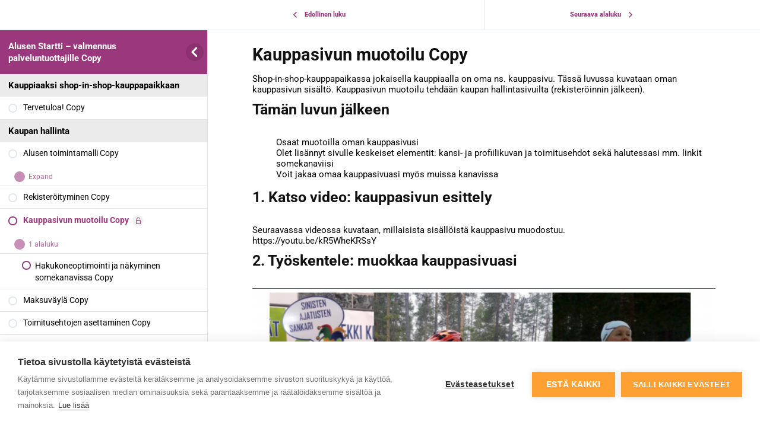

--- FILE ---
content_type: text/html; charset=UTF-8
request_url: https://alunen.fi/paaluvut/kauppasivun-muotoilu-2/
body_size: 49489
content:
<!DOCTYPE html>
<html lang="fi">
	<head>
		<meta charset="UTF-8">
		<meta name="viewport" content="width=device-width, initial-scale=1">
		<link rel="profile" href="http://gmpg.org/xfn/11">
		<script>window.cookiehub_wordpress = {};</script><title>Kauppasivun muotoilu Copy - Alunen Oy</title>

<!-- Google Tag Manager for WordPress by gtm4wp.com -->
<script data-cfasync="false" data-pagespeed-no-defer>
	var gtm4wp_datalayer_name = "dataLayer";
	var dataLayer = dataLayer || [];
	const gtm4wp_use_sku_instead = 0;
	const gtm4wp_currency = 'EUR';
	const gtm4wp_product_per_impression = 0;
	const gtm4wp_clear_ecommerce = false;
	const gtm4wp_datalayer_max_timeout = 2000;
</script>
<!-- End Google Tag Manager for WordPress by gtm4wp.com -->
<!-- The SEO Framework tehnyt Sybre Waaijer -->
<meta name="robots" content="max-snippet:-1,max-image-preview:standard,max-video-preview:-1" />
<link rel="canonical" href="https://alunen.fi/paaluvut/kauppasivun-muotoilu-2/" />
<meta name="description" content="Shop-in-shop-kauppapaikassa jokaisella kauppiaalla on oma ns. kauppasivu. Tässä luvussa kuvataan oman kauppasivun sisältö. Kauppasivun muotoilu tehdään kaupan…" />
<meta property="og:type" content="article" />
<meta property="og:locale" content="fi_FI" />
<meta property="og:site_name" content="Alunen Oy" />
<meta property="og:title" content="Kauppasivun muotoilu Copy - Alunen Oy" />
<meta property="og:description" content="Shop-in-shop-kauppapaikassa jokaisella kauppiaalla on oma ns. kauppasivu. Tässä luvussa kuvataan oman kauppasivun sisältö. Kauppasivun muotoilu tehdään kaupan hallintasivuilta (rekisteröinnin jälkeen)." />
<meta property="og:url" content="https://alunen.fi/paaluvut/kauppasivun-muotoilu-2/" />
<meta property="og:image" content="https://alunen.fi/wp-content/uploads/2020/08/Kauppasivun-kuva2-1024x674.png" />
<meta property="article:published_time" content="2021-03-12T07:25:00+00:00" />
<meta property="article:modified_time" content="2021-03-12T07:25:00+00:00" />
<meta property="article:author" content="https://www.facebook.com/anne.karhu.58" />
<meta property="article:publisher" content="https://www.facebook.com/alunenoy" />
<meta name="twitter:card" content="summary_large_image" />
<meta name="twitter:title" content="Kauppasivun muotoilu Copy - Alunen Oy" />
<meta name="twitter:description" content="Shop-in-shop-kauppapaikassa jokaisella kauppiaalla on oma ns. kauppasivu. Tässä luvussa kuvataan oman kauppasivun sisältö. Kauppasivun muotoilu tehdään kaupan hallintasivuilta (rekisteröinnin jälkeen)." />
<meta name="twitter:image" content="https://alunen.fi/wp-content/uploads/2020/08/Kauppasivun-kuva2-1024x674.png" />
<script type="application/ld+json">{"@context":"https://schema.org","@graph":[{"@type":"WebSite","@id":"https://alunen.fi/#/schema/WebSite","url":"https://alunen.fi/","name":"Alunen Oy","description":"Liikunta ja hyvinvointi","inLanguage":"fi","potentialAction":{"@type":"SearchAction","target":{"@type":"EntryPoint","urlTemplate":"https://alunen.fi/search/{search_term_string}/"},"query-input":"required name=search_term_string"},"publisher":{"@type":"Organization","@id":"https://alunen.fi/#/schema/Organization","name":"Alunen Oy","url":"https://alunen.fi/","logo":{"@type":"ImageObject","url":"https://alunen.fi/wp-content/uploads/2021/01/Alunen_logo_RGB_4-e1611477799646.png","contentUrl":"https://alunen.fi/wp-content/uploads/2021/01/Alunen_logo_RGB_4-e1611477799646.png","width":449,"height":129}}},{"@type":"WebPage","@id":"https://alunen.fi/paaluvut/kauppasivun-muotoilu-2/","url":"https://alunen.fi/paaluvut/kauppasivun-muotoilu-2/","name":"Kauppasivun muotoilu Copy - Alunen Oy","description":"Shop-in-shop-kauppapaikassa jokaisella kauppiaalla on oma ns. kauppasivu. Tässä luvussa kuvataan oman kauppasivun sisältö. Kauppasivun muotoilu tehdään kaupan…","inLanguage":"fi","isPartOf":{"@id":"https://alunen.fi/#/schema/WebSite"},"breadcrumb":{"@type":"BreadcrumbList","@id":"https://alunen.fi/#/schema/BreadcrumbList","itemListElement":[{"@type":"ListItem","position":1,"item":"https://alunen.fi/","name":"Alunen Oy"},{"@type":"ListItem","position":2,"item":"https://alunen.fi/paaluvut/","name":"Arkistot: Pääluvut"},{"@type":"ListItem","position":3,"name":"Kauppasivun muotoilu Copy"}]},"potentialAction":{"@type":"ReadAction","target":"https://alunen.fi/paaluvut/kauppasivun-muotoilu-2/"},"datePublished":"2021-03-12T07:25:00+00:00","dateModified":"2021-03-12T07:25:00+00:00","author":{"@type":"Person","@id":"https://alunen.fi/#/schema/Person/4d8a0cde635ae0fb5700e3fb5d970922","name":"Alunen"}}]}</script>
<!-- / The SEO Framework tehnyt Sybre Waaijer | 9.82ms meta | 5.45ms boot -->

<link rel='dns-prefetch' href='//client.crisp.chat' />
<link rel="alternate" type="application/rss+xml" title="Alunen Oy &raquo; syöte" href="https://alunen.fi/feed/" />
<link rel="alternate" type="application/rss+xml" title="Alunen Oy &raquo; kommenttien syöte" href="https://alunen.fi/comments/feed/" />
<link rel="alternate" title="oEmbed (JSON)" type="application/json+oembed" href="https://alunen.fi/wp-json/oembed/1.0/embed?url=https%3A%2F%2Falunen.fi%2Fpaaluvut%2Fkauppasivun-muotoilu-2%2F" />
<link rel="alternate" title="oEmbed (XML)" type="text/xml+oembed" href="https://alunen.fi/wp-json/oembed/1.0/embed?url=https%3A%2F%2Falunen.fi%2Fpaaluvut%2Fkauppasivun-muotoilu-2%2F&#038;format=xml" />
<style id='wp-img-auto-sizes-contain-inline-css' type='text/css'>
img:is([sizes=auto i],[sizes^="auto," i]){contain-intrinsic-size:3000px 1500px}
/*# sourceURL=wp-img-auto-sizes-contain-inline-css */
</style>
<link rel='stylesheet' id='dashicons-css' href='https://alunen.fi/wp-includes/css/dashicons.min.css?ver=6.9' type='text/css' media='all' />
<link rel='stylesheet' id='woo-carrier-agents-blocks-style-css' href='https://alunen.fi/wp-content/plugins/woo-carrier-agents/assets/css/woo-carrier-agents.css?ver=2.1.1' type='text/css' media='all' />
<link rel='stylesheet' id='dokan-shipping-block-checkout-support-css' href='https://alunen.fi/wp-content/plugins/dokan-pro/assets/blocks/shipping/index.css?ver=9799136811508b406b2e' type='text/css' media='all' />
<link rel='stylesheet' id='dokan-fontawesome-css' href='https://alunen.fi/wp-content/plugins/dokan-lite/assets/vendors/font-awesome/css/font-awesome.min.css?ver=4.2.8' type='text/css' media='all' />
<style id='wp-emoji-styles-inline-css' type='text/css'>

	img.wp-smiley, img.emoji {
		display: inline !important;
		border: none !important;
		box-shadow: none !important;
		height: 1em !important;
		width: 1em !important;
		margin: 0 0.07em !important;
		vertical-align: -0.1em !important;
		background: none !important;
		padding: 0 !important;
	}
/*# sourceURL=wp-emoji-styles-inline-css */
</style>
<link rel='stylesheet' id='wp-block-library-css' href='https://alunen.fi/wp-includes/css/dist/block-library/style.min.css?ver=6.9' type='text/css' media='all' />
<link rel='stylesheet' id='instructor-role-wisdm-tabs-style-css' href='https://alunen.fi/wp-content/plugins/instructor-role/blocks/build/wisdm-tabs/style-index.css?ver=0.1.0' type='text/css' media='all' />
<style id='instructor-role-overview-page-style-inline-css' type='text/css'>
.wp-block-instructor-role-overview-page .overview{align-items:center;align-self:stretch;background:#fff;border:1px solid #d6d8e7;border-radius:10px;display:flex;flex:1;justify-content:flex-start;margin:16px;padding:16px 32px;width:calc(25% - 32px)}.wp-block-instructor-role-overview-page .overview-container{margin:0 -16px}.wp-block-instructor-role-overview-page .user-info{background:#fff;border:1px solid #d6d8e7;border-radius:10px;padding:12px 10px 12px 20px}.wp-block-instructor-role-overview-page .block{align-self:stretch;background:#fff;border:1px solid #d6d8e7;border-radius:10px;display:flex;flex-direction:column;margin:16px;padding:24px 32px;width:calc(50% - 32px)}.wp-block-instructor-role-overview-page .block .grid-block:hover .hover-effect{cursor:pointer}.wp-block-instructor-role-overview-page .block .area-chart{margin-top:20px}.wp-block-instructor-role-overview-page .block .apexcharts-toolbar{top:-8px!important}.wp-block-instructor-role-overview-page .block .apexcharts-legend-text{font-size:.875rem!important}.wp-block-instructor-role-overview-page .block .mantine-Select-input{background:#fff;border-radius:4px;line-height:5px;padding-right:20px}.wp-block-instructor-role-overview-page .block .mantine-Select-item{border-radius:4px;padding:8px 10px}.wp-block-instructor-role-overview-page .block .grid-block{margin-bottom:22px}.ir-sm .wp-block-instructor-role-overview-page .overview,.ir-xs .wp-block-instructor-role-overview-page .overview{flex:initial;width:calc(50% - 32px)}.ir-sm .wp-block-instructor-role-overview-page .block,.ir-xs .wp-block-instructor-role-overview-page .block{width:100%}.ir-sm .wp-block-instructor-role-overview-page .no-data-overview,.ir-xs .wp-block-instructor-role-overview-page .no-data-overview{flex-direction:column-reverse!important}.ir-sm .wp-block-instructor-role-overview-page .no-data-overview .no-data-overview-image,.ir-xs .wp-block-instructor-role-overview-page .no-data-overview .no-data-overview-image{width:80%!important}.ir-sm .wp-block-instructor-role-overview-page .no-data-overview .no-data-overview-text,.ir-xs .wp-block-instructor-role-overview-page .no-data-overview .no-data-overview-text{text-align:center!important}.ir-xs .wp-block-instructor-role-overview-page .top-bar-user{flex-direction:column;gap:10px;justify-content:space-between}.ir-xs .wp-block-instructor-role-overview-page .top-bar-user>div:first-child{align-self:flex-start}.ir-xs .wp-block-instructor-role-overview-page .top-bar-user>div:last-child{align-self:flex-end}.ir-xs .wp-block-instructor-role-overview-page .overview{width:100%}.ir-xs .wp-block-instructor-role-overview-page .no-data-overview{flex-direction:column-reverse!important}.ir-xs .wp-block-instructor-role-overview-page .no-data-overview .no-data-overview-image{width:80%!important}.ir-xs .wp-block-instructor-role-overview-page .no-data-overview .no-data-overview-text{text-align:center!important}.ir-xs .wp-block-instructor-role-overview-page .grid-block .ir-course-image,.ir-xs .wp-block-instructor-role-overview-page .grid-block .ir-student-image{display:none}.ir-xs .wp-block-instructor-role-overview-page .grid-block .details{padding-left:0!important}.ir-xs .wp-block-instructor-role-overview-page .apexcharts-legend-series{margin:0!important}.ir-xs .wp-block-instructor-role-overview-page .apexcharts-legend-text{font-size:10px!important}.ir-xs .wp-block-instructor-role-overview-page .apexcharts-legend-marker{height:8px!important;width:8px!important}.ir-xs .wp-block-instructor-role-overview-page .ir-earnings{align-items:flex-start;flex-direction:column}.ir-xs .wp-block-instructor-role-overview-page .mantine-1jzjr3v{flex-direction:column}.ir-xs .wp-block-instructor-role-overview-page .mantine-1jzjr3v .mantine-Text-root{margin-bottom:10px!important}

/*# sourceURL=https://alunen.fi/wp-content/plugins/instructor-role/blocks/build/dashboard-overview/style-index.css */
</style>
<style id='instructor-role-dashboard-settings-style-inline-css' type='text/css'>
.wp-block-instructor-role-dashboard-settings .mce-ico{font-family:dashicons!important}.wp-block-instructor-role-dashboard-settings .mce-ico.mce-i-media{font-family:tinymce!important}.wp-block-instructor-role-dashboard-settings .mantine-Input-wrapper.mantine-Textarea-wrapper,.wp-block-instructor-role-dashboard-settings .mce-container{border-radius:6px;padding:0}.wp-block-instructor-role-dashboard-settings input,.wp-block-instructor-role-dashboard-settings select{margin:0}.wp-block-instructor-role-dashboard-settings .mantine-Switch-track{cursor:pointer!important}.wp-block-instructor-role-dashboard-settings .mantine-Button-label,.wp-block-instructor-role-dashboard-settings button{height:auto;line-height:1.187rem;text-transform:none}.wp-block-instructor-role-dashboard-settings .mantine-Tabs-tabLabel{font-size:1rem!important}.wp-block-instructor-role-dashboard-settings .mantine-InputWrapper-label{margin-bottom:4px;margin-top:8px}.wp-block-instructor-role-dashboard-settings .mantine-Input-wrapper{padding:6px 0}.wp-block-instructor-role-dashboard-settings .mantine-Input-input{background:#fff;border:1px solid #d6d8e7;border-radius:4px;height:50px;padding:14px 16px}.wp-block-instructor-role-dashboard-settings .mantine-Input-input:disabled{background:#fff!important}.wp-block-instructor-role-dashboard-settings .mantine-Tabs-tabsList{border-color:transparent}.wp-block-instructor-role-dashboard-settings .ir-inner-tabs{border-bottom:2px solid #dee2e6}.wp-block-instructor-role-dashboard-settings .mantine-Tabs-tab:active,.wp-block-instructor-role-dashboard-settings .mantine-Tabs-tab:hover{background-color:transparent!important}.wp-block-instructor-role-dashboard-settings button.mantine-Tabs-tab:focus{background:none!important}.wp-block-instructor-role-dashboard-settings .mantine-Input-input.mantine-Textarea-input{height:auto}.wp-block-instructor-role-dashboard-settings .ir-button-no-bg:active,.wp-block-instructor-role-dashboard-settings .ir-button-no-bg:focus,.wp-block-instructor-role-dashboard-settings .ir-button-no-bg:hover{background-color:transparent!important;border-color:transparent!important}.wp-block-instructor-role-dashboard-settings .ir-primary-border-button:hover{background:none!important}.wp-block-instructor-role-dashboard-settings .ir-button{border-radius:6px;padding:10.5px 23.5px}.wp-block-instructor-role-dashboard-settings .tabler-icon-copy{color:#868e96}.wp-block-instructor-role-dashboard-settings .ir-primary-border{border-radius:6px;padding:10.5px 23.5px}.wp-block-instructor-role-dashboard-settings .mantine-InputWrapper-root.mantine-PasswordInput-root{border:none;width:50%}.wp-block-instructor-role-dashboard-settings .mantine-PasswordInput-input.mantine-Input-input.mantine-PasswordInput-input{border:none;margin:10px 0}.wp-block-instructor-role-dashboard-settings .mantine-PasswordInput-innerInput{background-color:#fff!important;padding:14px 16px!important}.wp-block-instructor-role-dashboard-settings .mantine-Input-rightSection{width:10%}.wp-block-instructor-role-dashboard-settings .paypal-email{width:50%}.wp-block-instructor-role-dashboard-settings .mantine-Select-item{border-radius:4px;padding:8px 10px}.wp-block-instructor-role-dashboard-settings div[data-accordion=true]{margin:6px 0;width:100%}.wp-block-instructor-role-dashboard-settings button.mantine-Accordion-control:focus{background:transparent}.wp-block-instructor-role-dashboard-settings button.mantine-Accordion-control:focus .mantine-Accordion-chevron{color:#646564!important}.ir-sm .wp-block-instructor-role-dashboard-settings .mantine-Group-root.mantine-1ykrv8f,.ir-xs .wp-block-instructor-role-dashboard-settings .mantine-Group-root.mantine-1ykrv8f{flex:1;flex-direction:column}.ir-sm .wp-block-instructor-role-dashboard-settings .mantine-1ykrv8f>*,.ir-xs .wp-block-instructor-role-dashboard-settings .mantine-1ykrv8f>*{max-width:100%}.ir-sm .wp-block-instructor-role-dashboard-settings .mantine-InputWrapper-root,.ir-sm .wp-block-instructor-role-dashboard-settings .mantine-PasswordInput-root,.ir-sm .wp-block-instructor-role-dashboard-settings .mantine-TextInput-root,.ir-sm .wp-block-instructor-role-dashboard-settings .username,.ir-xs .wp-block-instructor-role-dashboard-settings .mantine-InputWrapper-root,.ir-xs .wp-block-instructor-role-dashboard-settings .mantine-PasswordInput-root,.ir-xs .wp-block-instructor-role-dashboard-settings .mantine-TextInput-root,.ir-xs .wp-block-instructor-role-dashboard-settings .username{width:100%}.ir-sm .wp-block-instructor-role-dashboard-settings .ir-row-column,.ir-xs .wp-block-instructor-role-dashboard-settings .ir-row-column{flex-direction:column}.ir-sm .wp-block-instructor-role-dashboard-settings .ir-row-column .ir-margin-top,.ir-xs .wp-block-instructor-role-dashboard-settings .ir-row-column .ir-margin-top{margin-top:32px}.ir-xs .wp-block-instructor-role-dashboard-settings .mantine-ikc8h8{flex-direction:column}

/*# sourceURL=https://alunen.fi/wp-content/plugins/instructor-role/blocks/build/settings/style-index.css */
</style>
<style id='instructor-role-wisdm-all-courses-style-inline-css' type='text/css'>
.wp-block-instructor-role-wisdm-all-courses>div{min-height:800px}.wp-block-instructor-role-wisdm-all-courses .ir-courses-tabs{flex-wrap:wrap}.wp-block-instructor-role-wisdm-all-courses .ir-courses-tabs button{background-color:transparent!important;border-radius:0!important;color:#2e353c;font-weight:400!important;padding:10px 16px!important}.wp-block-instructor-role-wisdm-all-courses .ir-courses-tabs button>div{min-height:18px}.wp-block-instructor-role-wisdm-all-courses .ir-courses-tabs button.active{border-bottom:1px solid;font-weight:600!important}.wp-block-instructor-role-wisdm-all-courses .ir-courses-tabs button.active:hover{border:none!important;border-bottom:1px solid!important}.wp-block-instructor-role-wisdm-all-courses .ir-courses-tabs button:hover{border:none!important}.wp-block-instructor-role-wisdm-all-courses .ir-courses-tabs button:focus{border-left:none;border-right:none;border-top:none}.wp-block-instructor-role-wisdm-all-courses .textInput-icon input{padding-left:30px}.wp-block-instructor-role-wisdm-all-courses .mantine-Card-cardSection>div{position:relative}.wp-block-instructor-role-wisdm-all-courses .ir-course-info{display:flex;flex-direction:column;height:100%;justify-content:space-between;position:relative}.wp-block-instructor-role-wisdm-all-courses .ir-course-listing-container{position:relative}.wp-block-instructor-role-wisdm-all-courses .ir-course-listing-container .mantine-Checkbox-root{left:8px;position:absolute;top:8px;z-index:1}.wp-block-instructor-role-wisdm-all-courses .ir-course-listing-container .mantine-Checkbox-root input[type=checkbox]{height:100%;width:100%}.wp-block-instructor-role-wisdm-all-courses .ir-course-listing-container .ir-absolute-badges{bottom:8px;left:8px;position:absolute}.wp-block-instructor-role-wisdm-all-courses .ir-course-listing-container .ir-absolute-badges>div{background-color:rgba(37,38,43,.56)!important;text-transform:capitalize}.wp-block-instructor-role-wisdm-all-courses .ir-course-listing-container .ir-courses-wrap{width:calc(100% + 32px)}.wp-block-instructor-role-wisdm-all-courses .ir-course-listing-container .ir-courses-wrap>div{max-width:33.33%;min-width:33.33%}.wp-block-instructor-role-wisdm-all-courses .ir-additional-filters .mantine-Select-input{background-image:none;border-radius:4px;padding:1px 12px}.wp-block-instructor-role-wisdm-all-courses .mantine-Select-input{border:1px solid #ced4da!important;border-radius:4px}.wp-block-instructor-role-wisdm-all-courses .ir-search-courses .mantine-Input-input{border-radius:8px;height:42px}.wp-block-instructor-role-wisdm-all-courses .mantine-Badge-root,.wp-block-instructor-role-wisdm-all-courses button{font-size:.875rem!important}.wp-block-instructor-role-wisdm-all-courses .ir-no-course{margin-top:30px;text-align:center}.wp-block-instructor-role-wisdm-all-courses .ir-no-course .mantine-Image-root{margin:auto}.wp-block-instructor-role-wisdm-all-courses .ml-minus{margin-left:-30px}.ir-xl .ir-additional-filters{flex-wrap:nowrap}.ir-md .wp-block-instructor-role-wisdm-all-courses .ir-course-listing-container .ir-courses-wrap>div{max-width:50%;min-width:50%}.ir-sm .wp-block-instructor-role-wisdm-all-courses .ir-course-listing-container .ir-courses-wrap>div{max-width:100%;min-width:100%}.ir-sm .wp-block-instructor-role-wisdm-all-courses .ir-search-courses .mantine-Input-input{width:200px}.ir-xs .wp-block-instructor-role-wisdm-all-courses .ir-course-listing-container .ir-courses-wrap>div{max-width:100%;min-width:100%}.ir-xs .wp-block-instructor-role-wisdm-all-courses .ir-search-courses .mantine-Input-input{width:200px}.ir-xs .wp-block-instructor-role-wisdm-all-courses .ir-search-courses button svg{display:none}.ir-disabled{cursor:not-allowed;pointer-events:none}[modal=delete-course] .mantine-Modal-header,[modal=delete-selected-courses] .mantine-Modal-header,[modal=trash-course] .mantine-Modal-header,[modal=trash-selected-courses] .mantine-Modal-header{color:#2e353c;font-size:16px;font-weight:700}[modal=delete-course] .mantine-Modal-body .mantine-Text-root,[modal=delete-selected-courses] .mantine-Modal-body .mantine-Text-root,[modal=trash-course] .mantine-Modal-body .mantine-Text-root,[modal=trash-selected-courses] .mantine-Modal-body .mantine-Text-root{color:#2e353c;font-size:16px;font-weight:400}[modal=delete-course] .mantine-Modal-body .mantine-Group-root>button:last-child:hover,[modal=delete-selected-courses] .mantine-Modal-body .mantine-Group-root>button:last-child:hover,[modal=trash-course] .mantine-Modal-body .mantine-Group-root>button:last-child:hover,[modal=trash-selected-courses] .mantine-Modal-body .mantine-Group-root>button:last-child:hover{border:1px solid transparent}[modal=delete-course] .mantine-Modal-body .mantine-Group-root>button:nth-last-child(2):hover,[modal=delete-selected-courses] .mantine-Modal-body .mantine-Group-root>button:nth-last-child(2):hover,[modal=trash-course] .mantine-Modal-body .mantine-Group-root>button:nth-last-child(2):hover,[modal=trash-selected-courses] .mantine-Modal-body .mantine-Group-root>button:nth-last-child(2):hover{border:1px solid #ced4da;color:#000}[modal=delete-course] .mantine-Modal-close,[modal=delete-selected-courses] .mantine-Modal-close,[modal=trash-course] .mantine-Modal-close,[modal=trash-selected-courses] .mantine-Modal-close{background-color:transparent;border:none!important;color:#868e96}[modal=delete-course] .mantine-Modal-close:hover,[modal=delete-selected-courses] .mantine-Modal-close:hover,[modal=trash-course] .mantine-Modal-close:hover,[modal=trash-selected-courses] .mantine-Modal-close:hover{border:none;color:#868e96}.ir-w-100{width:100%}.ir-top-border{border-top:1px solid #ddd}.ir-btn-subtle{background-color:transparent!important;padding:0!important}.ir-btn-subtle,.ir-btn-subtle:hover{border:none!important}.ir-btn-outline{background-color:transparent!important;color:#444!important}.ir-btn-outline,.ir-btn-outline:hover{border:1px solid #ddd!important}.mantine-Modal-close{background-color:transparent!important;border:none!important;color:#444!important}.mantine-Modal-close:hover{border:none;color:#868e96}.ir-btn-danger{background-color:#de554b!important;color:#fff!important}.ir-btn-danger,.ir-btn-danger:hover{border:1px solid #de554b!important}.ir-filter-trash .ir-btn-subtle{padding:10px 15px!important}.ir-filter-trash .ir-btn-subtle:hover{border:1px solid!important}.ir-filter-trash .ir-btn-subtle.ir-dummy-btn{cursor:auto}.ir-filter-trash .ir-btn-subtle.ir-dummy-btn:hover{border:none!important}.ir-filter-trash .ir-btn-subtle.ir-danger-color:hover{background-color:#de554b!important;color:#fff!important}.ir-danger-color{color:#de554b!important}.ir-right-border{border-radius:0!important}.ir-right-border,.ir-right-border:hover{border-right:1px solid #ddd!important}.mantine-Select-input{border:1px solid #ced4da!important}

/*# sourceURL=https://alunen.fi/wp-content/plugins/instructor-role/blocks/build/all-courses/style-index.css */
</style>
<style id='instructor-role-wisdm-all-quizzes-style-inline-css' type='text/css'>
.wp-block-instructor-role-wisdm-all-quizzes>div{min-height:800px}.wp-block-instructor-role-wisdm-all-quizzes .ir-courses-tabs{flex-wrap:wrap}.wp-block-instructor-role-wisdm-all-quizzes .ir-courses-tabs button{background-color:transparent!important;border-radius:0!important;color:#2e353c;font-weight:400!important;padding:10px 16px!important}.wp-block-instructor-role-wisdm-all-quizzes .ir-courses-tabs button>div{min-height:18px}.wp-block-instructor-role-wisdm-all-quizzes .ir-courses-tabs button.active{border-bottom:1px solid;font-weight:600!important}.wp-block-instructor-role-wisdm-all-quizzes .ir-courses-tabs button.active:hover{border:none!important;border-bottom:1px solid!important}.wp-block-instructor-role-wisdm-all-quizzes .ir-courses-tabs button:hover{border:none!important}.wp-block-instructor-role-wisdm-all-quizzes .ir-courses-tabs button:focus{border-left:none;border-right:none;border-top:none}.wp-block-instructor-role-wisdm-all-quizzes .textInput-icon input{padding-left:30px}.wp-block-instructor-role-wisdm-all-quizzes .mantine-Card-cardSection>div{position:relative}.wp-block-instructor-role-wisdm-all-quizzes .ir-course-info{display:flex;flex-direction:column;height:100%;justify-content:space-between}.wp-block-instructor-role-wisdm-all-quizzes .ir-course-listing-container .mantine-Checkbox-root{left:8px;position:absolute;top:8px;z-index:1}.wp-block-instructor-role-wisdm-all-quizzes .ir-course-listing-container .mantine-Checkbox-root input[type=checkbox]{height:100%;width:100%}.wp-block-instructor-role-wisdm-all-quizzes .ir-course-listing-container .ir-absolute-badges{bottom:8px;left:8px;position:absolute}.wp-block-instructor-role-wisdm-all-quizzes .ir-course-listing-container .ir-absolute-badges>div{background-color:rgba(37,38,43,.56)!important;text-transform:capitalize}.wp-block-instructor-role-wisdm-all-quizzes .ir-course-listing-container .ir-courses-wrap{width:calc(100% + 32px)}.wp-block-instructor-role-wisdm-all-quizzes .ir-course-listing-container .ir-courses-wrap>div{max-width:33.33%;min-width:33.33%}.wp-block-instructor-role-wisdm-all-quizzes .ir-additional-filters .mantine-Select-input{background-image:none;border-radius:4px;padding:1px 12px}.wp-block-instructor-role-wisdm-all-quizzes .mantine-Select-input{border:1px solid #ced4da!important;border-radius:4px}.wp-block-instructor-role-wisdm-all-quizzes .ir-search-courses .mantine-Input-input{border-radius:8px;height:42px}.wp-block-instructor-role-wisdm-all-quizzes .mantine-Badge-root,.wp-block-instructor-role-wisdm-all-quizzes button{font-size:.875rem!important}.wp-block-instructor-role-wisdm-all-quizzes .ir-no-quiz{margin-top:30px;text-align:center}.wp-block-instructor-role-wisdm-all-quizzes .ir-no-quiz .mantine-Image-root{margin:auto}.wp-block-instructor-role-wisdm-all-quizzes .ml-minus{margin-left:-30px}.ir-xl .ir-additional-filters{flex-wrap:nowrap}.ir-md .wp-block-instructor-role-wisdm-all-quizzes .ir-course-listing-container .ir-courses-wrap>div{max-width:50%;min-width:50%}.ir-sm .wp-block-instructor-role-wisdm-all-quizzes .ir-course-listing-container .ir-courses-wrap>div{max-width:100%;min-width:100%}.ir-sm .wp-block-instructor-role-wisdm-all-quizzes .ir-search-courses .mantine-Input-input{width:200px}.ir-xs .wp-block-instructor-role-wisdm-all-quizzes .ir-course-listing-container .ir-courses-wrap>div{max-width:100%;min-width:100%}.ir-xs .wp-block-instructor-role-wisdm-all-quizzes .ir-search-courses .mantine-Input-input{width:200px}.ir-xs .wp-block-instructor-role-wisdm-all-quizzes .ir-search-courses button svg{display:none}.ir-disabled{cursor:not-allowed;pointer-events:none}[modal=delete-quiz] .mantine-Modal-header,[modal=delete-selected-quizzes] .mantine-Modal-header,[modal=trash-quiz] .mantine-Modal-header,[modal=trash-selected-quizzes] .mantine-Modal-header{color:#2e353c;font-size:16px;font-weight:700}[modal=delete-quiz] .mantine-Modal-body .mantine-Text-root,[modal=delete-selected-quizzes] .mantine-Modal-body .mantine-Text-root,[modal=trash-quiz] .mantine-Modal-body .mantine-Text-root,[modal=trash-selected-quizzes] .mantine-Modal-body .mantine-Text-root{color:#2e353c;font-size:16px;font-weight:400}[modal=delete-quiz] .mantine-Modal-body .mantine-Group-root>button:last-child:hover,[modal=delete-selected-quizzes] .mantine-Modal-body .mantine-Group-root>button:last-child:hover,[modal=trash-quiz] .mantine-Modal-body .mantine-Group-root>button:last-child:hover,[modal=trash-selected-quizzes] .mantine-Modal-body .mantine-Group-root>button:last-child:hover{border:1px solid transparent}[modal=delete-quiz] .mantine-Modal-body .mantine-Group-root>button:nth-last-child(2):hover,[modal=delete-selected-quizzes] .mantine-Modal-body .mantine-Group-root>button:nth-last-child(2):hover,[modal=trash-quiz] .mantine-Modal-body .mantine-Group-root>button:nth-last-child(2):hover,[modal=trash-selected-quizzes] .mantine-Modal-body .mantine-Group-root>button:nth-last-child(2):hover{border:1px solid #ced4da;color:#000}[modal=delete-quiz] .mantine-Modal-close,[modal=delete-selected-quizzes] .mantine-Modal-close,[modal=trash-quiz] .mantine-Modal-close,[modal=trash-selected-quizzes] .mantine-Modal-close{background-color:transparent;border:none!important;color:#868e96}[modal=delete-quiz] .mantine-Modal-close:hover,[modal=delete-selected-quizzes] .mantine-Modal-close:hover,[modal=trash-quiz] .mantine-Modal-close:hover,[modal=trash-selected-quizzes] .mantine-Modal-close:hover{border:none;color:#868e96}.ir-w-100{width:100%}.ir-top-border{border-top:1px solid #ddd}.ir-btn-subtle{background-color:transparent!important;padding:0!important}.ir-btn-subtle,.ir-btn-subtle:hover,.mantine-Modal-close{border:none!important}.mantine-Modal-close{background-color:transparent!important;color:#444!important}.mantine-Modal-close:hover{border:none;color:#868e96}.ir-btn-outline{background-color:transparent!important;color:#444!important}.ir-btn-outline,.ir-btn-outline:hover{border:1px solid #ddd!important}.ir-btn-danger{background-color:#de554b!important;color:#fff!important}.ir-btn-danger,.ir-btn-danger:hover{border:1px solid #de554b!important}.ir-filter-trash .ir-btn-subtle{padding:10px 15px!important}.ir-filter-trash .ir-btn-subtle:hover{border:1px solid!important}.ir-filter-trash .ir-btn-subtle.ir-dummy-btn{cursor:auto}.ir-filter-trash .ir-btn-subtle.ir-dummy-btn:hover{border:none!important}.ir-filter-trash .ir-btn-subtle.ir-danger-color:hover{background-color:#de554b!important;color:#fff!important}.ir-danger-color{color:#de554b!important}.ir-right-border{border-radius:0!important}.ir-right-border,.ir-right-border:hover{border-right:1px solid #ddd!important}.mantine-Select-input{border:1px solid #ced4da!important}

/*# sourceURL=https://alunen.fi/wp-content/plugins/instructor-role/blocks/build/all-quizzes/style-index.css */
</style>
<style id='instructor-role-wisdm-instructor-commissions-style-inline-css' type='text/css'>
.wp-block-instructor-role-wisdm-instructor-commissions .ir-commissions-orders-section .mantine-TextInput-input{border-radius:8px;height:42px;padding-left:30px}.wp-block-instructor-role-wisdm-instructor-commissions .ir-commissions-orders-section .mantine-Select-input{border-radius:8px;height:42px;width:115px}.wp-block-instructor-role-wisdm-instructor-commissions .ir-commissions-transaction-section .mantine-TextInput-input{border-radius:8px;height:42px;padding-left:30px}.wp-block-instructor-role-wisdm-instructor-commissions .ir-relative{position:relative}.wp-block-instructor-role-wisdm-instructor-commissions .ir-w-100{width:100%}.wp-block-instructor-role-wisdm-instructor-commissions .ir-commissions-instructor-section .mantine-Select-input{border-radius:6px;cursor:pointer;height:42px;width:400px}.wp-block-instructor-role-wisdm-instructor-commissions .ir-commissions-instructor-section .ir-instructor-profile{background:#fff;border:1px solid #d6d8e7;border-radius:10px;padding:12px 14px}.wp-block-instructor-role-wisdm-instructor-commissions .ir-commissions-dates .mantine-DatePicker-input{width:210px}.wp-block-instructor-role-wisdm-instructor-commissions .ir-commissions-chart{margin:0 -15px;width:calc(100% + 30px)}.wp-block-instructor-role-wisdm-instructor-commissions .ir-noborder input[type=text]{background:transparent!important;border:none!important;padding:0!important}.wp-block-instructor-role-wisdm-instructor-commissions .ir-pointer{cursor:pointer}.wp-block-instructor-role-wisdm-instructor-commissions button.mantine-Tabs-tab:focus,.wp-block-instructor-role-wisdm-instructor-commissions button.mantine-Tabs-tab:hover,.wp-block-instructor-role-wisdm-instructor-commissions button.mantine-Tabs-tab:visited{background-color:transparent;color:#444}.wp-block-instructor-role-wisdm-instructor-commissions .ir-paypal-details{vertical-align:middle}.wp-block-instructor-role-wisdm-instructor-commissions .ir-bordered-section{border:1px solid;border-radius:8px;padding:16px 18px}.wp-block-instructor-role-wisdm-instructor-commissions .ir-error-message{background-color:#fff2f2!important;border-color:#ffd0d0!important}.wp-block-instructor-role-wisdm-instructor-commissions .mantine-DatePicker-root button,.wp-block-instructor-role-wisdm-instructor-commissions .mantine-DatePicker-root button:hover{color:#444}.wp-block-instructor-role-wisdm-instructor-commissions .mantine-DatePicker-root button[data-autofocus=true],.wp-block-instructor-role-wisdm-instructor-commissions .mantine-DatePicker-root button[data-autofocus=true]:hover,.wp-block-instructor-role-wisdm-instructor-commissions .mantine-DatePicker-root button[data-selected=true],.wp-block-instructor-role-wisdm-instructor-commissions .mantine-DatePicker-root button[data-selected=true]:hover{color:#fff}.wp-block-instructor-role-wisdm-instructor-commissions .mantine-DatePicker-root .mantine-DatePicker-rightSection>.mantine-ActionIcon-root:hover{background-color:transparent;color:#444}.wp-block-instructor-role-wisdm-instructor-commissions .ir-table-wrapper{max-width:100%;overflow:auto;width:100%}.wp-block-instructor-role-wisdm-instructor-commissions .ir-table-wrapper .mantine-Table-root{background-color:#fff}.ir-md .tab-content,.ir-sm .tab-content,.ir-xs .tab-content{max-width:100%}.ir-edit-transaction-modal .mantine-Modal-title,.ir-view-transaction-modal .mantine-Modal-title{font-size:18px;font-weight:700}.ir-edit-transaction-modal .mantine-TextInput-input,.ir-view-transaction-modal .mantine-TextInput-input{border-radius:6px;height:40px}.ir-edit-transaction-modal .mantine-Group-root>.mantine-Text-root,.ir-view-transaction-modal .mantine-Group-root>.mantine-Text-root{min-width:150px}.ir-edit-transaction-modal .mantine-Input-input,.ir-view-transaction-modal .mantine-Input-input{line-height:1}.ir-edit-transaction-modal .mantine-Group-root>.mantine-Text-root{min-width:75px}.ir-bordered-section{background-color:#fff;border:1px solid;border-radius:8px;padding:16px 18px}.ir-error-message{background-color:#fff2f2!important;border-color:#ffd0d0!important}

/*# sourceURL=https://alunen.fi/wp-content/plugins/instructor-role/blocks/build/commissions/style-index.css */
</style>
<link rel='stylesheet' id='instructor-role-wisdm-instructor-products-style-css' href='https://alunen.fi/wp-content/plugins/instructor-role/blocks/build/products/style-index.css?ver=0.1.0' type='text/css' media='all' />
<link rel='stylesheet' id='instructor-role-ir-assignments-style-css' href='https://alunen.fi/wp-content/plugins/instructor-role/blocks/build/assignments/style-index.css?ver=0.1.0' type='text/css' media='all' />
<link rel='stylesheet' id='instructor-role-submitted-essays-style-css' href='https://alunen.fi/wp-content/plugins/instructor-role/blocks/build/submitted-essays/style-index.css?ver=0.1.0' type='text/css' media='all' />
<link rel='stylesheet' id='instructor-role-wisdm-quiz-attempts-style-css' href='https://alunen.fi/wp-content/plugins/instructor-role/blocks/build/quiz-attempts/style-index.css?ver=0.1.0' type='text/css' media='all' />
<link rel='stylesheet' id='instructor-role-wisdm-instructor-comments-style-css' href='https://alunen.fi/wp-content/plugins/instructor-role/blocks/build/comments/style-index.css?ver=0.1.0' type='text/css' media='all' />
<link rel='stylesheet' id='instructor-role-wisdm-course-reports-style-css' href='https://alunen.fi/wp-content/plugins/instructor-role/blocks/build/course-reports/style-index.css?ver=0.1.0' type='text/css' media='all' />
<link rel='stylesheet' id='instructor-role-wisdm-groups-style-css' href='https://alunen.fi/wp-content/plugins/instructor-role/blocks/build/groups/style-index.css?ver=0.1.0' type='text/css' media='all' />
<style id='instructor-role-wisdm-certificates-style-inline-css' type='text/css'>
.wp-block-instructor-role-wisdm-certificates .mantine-Input-withIcon,.wp-block-instructor-role-wisdm-certificates .wp-block-instructor-role-wisdm-groups .mantine-Select-withIcon{padding-left:35px!important}.wp-block-instructor-role-wisdm-certificates .ir-search-certificates .mantine-Input-input{border-radius:8px;height:42px}.wp-block-instructor-role-wisdm-certificates .ir-certificates-tabs button{background-color:transparent!important;border-radius:0!important;color:#2e353c;font-weight:400!important;padding:10px 16px!important}.wp-block-instructor-role-wisdm-certificates .ir-certificates-tabs button:focus,.wp-block-instructor-role-wisdm-certificates .ir-certificates-tabs button:hover{border:none!important}.wp-block-instructor-role-wisdm-certificates .ir-certificates-tabs button.active{border-bottom:1px solid!important;font-weight:600!important}.wp-block-instructor-role-wisdm-certificates .ir-certificates-tabs button.active:focus,.wp-block-instructor-role-wisdm-certificates .ir-certificates-tabs button.active:hover{border-bottom:1px solid!important}.wp-block-instructor-role-wisdm-certificates .ir-certificate,.wp-block-instructor-role-wisdm-certificates .ir-edit-certificate-section{background-color:#fff;border:1px solid;border-radius:16px;margin-bottom:32px}.wp-block-instructor-role-wisdm-certificates .ir-edit-certificate-section{padding:16px 32px}.wp-block-instructor-role-wisdm-certificates .ir-certificateInfo{padding:32px}.wp-block-instructor-role-wisdm-certificates .ir-edit-topbar{border-bottom:none}.wp-block-instructor-role-wisdm-certificates .ir-edit-topbar .mantine-Accordion-control{border:1px solid #ddd;border-radius:6px;height:38px;width:40px}.wp-block-instructor-role-wisdm-certificates .mw-200{min-width:200px}.wp-block-instructor-role-wisdm-certificates .mantine-Accordion-control:focus,.wp-block-instructor-role-wisdm-certificates .mantine-Accordion-control:hover{background:transparent;color:#444}.wp-block-instructor-role-wisdm-certificates .mantine-Input-input{border-radius:6px!important;line-height:20px;padding:10px}.wp-block-instructor-role-wisdm-certificates .ir-red-txt{color:#de554b!important}.wp-block-instructor-role-wisdm-certificates .mantine-TimeInput-input{padding-top:0}.wp-block-instructor-role-wisdm-certificates .mce-ico{font-family:dashicons!important}.wp-block-instructor-role-wisdm-certificates .ir-no-certificate-data .mantine-Image-root{margin-left:auto;margin-right:auto}.wp-block-instructor-role-wisdm-certificates .ir-w-250{width:250px}.wp-block-instructor-role-wisdm-certificates .ir-certificate-info{display:flex;flex-direction:column;justify-content:space-between;min-height:100px}.wp-block-instructor-role-wisdm-certificates .ir-edit-with-builder{align-items:center;display:flex;justify-content:center;min-height:300px}.wp-block-instructor-role-wisdm-certificates .ir-heading-color .mantine-InputWrapper-label{color:inherit;font-size:1rem;font-weight:600;margin-bottom:12px}.wp-block-instructor-role-wisdm-certificates .ir-published{background-color:rgba(0,182,29,.1);color:#00b61d;font-size:1rem;font-weight:600;text-transform:capitalize}.wp-block-instructor-role-wisdm-certificates .ir-drafted{background-color:rgba(32,103,250,.1);font-size:1rem;font-weight:600;text-transform:capitalize}.wp-block-instructor-role-wisdm-certificates .mantine-Checkbox-input,.wp-block-instructor-role-wisdm-certificates .mantine-Radio-label,.wp-block-instructor-role-wisdm-certificates .mantine-Radio-radio{cursor:pointer}.wp-block-instructor-role-wisdm-certificates .mce-ico.mce-i-media{font-family:tinymce!important}.wp-block-instructor-role-wisdm-certificates a.ir-btn-primary:hover{border-color:transparent!important;color:#fff!important;filter:brightness(95%)}.wp-block-instructor-role-wisdm-certificates a.ir-btn-primary:focus{color:#fff!important}body .ui-dialog.ld-shortcodes{z-index:99999999!important}.ir-lg .wp-block-instructor-role-wisdm-certificates .ir-certificate .ir-flex-1,.ir-xl .wp-block-instructor-role-wisdm-certificates .ir-certificate .ir-flex-1{flex-wrap:nowrap}.ir-lg .wp-block-instructor-role-wisdm-certificates .ir-certificate .ir-flex-1>.mantine-Image-root,.ir-xl .wp-block-instructor-role-wisdm-certificates .ir-certificate .ir-flex-1>.mantine-Image-root{min-width:100px}.ir-md .wp-block-instructor-role-wisdm-certificates .ir-certificate .ir-flex-1,.ir-sm .wp-block-instructor-role-wisdm-certificates .ir-certificate .ir-flex-1{flex:0 0 100%;width:100%}.ir-md .wp-block-instructor-role-wisdm-certificates .ir-certificate .ir-certificate-modules,.ir-sm .wp-block-instructor-role-wisdm-certificates .ir-certificate .ir-certificate-modules{margin-left:152px}.ir-md .wp-block-instructor-role-wisdm-certificates .ir-certificate-info,.ir-sm .wp-block-instructor-role-wisdm-certificates .ir-certificate-info{max-width:calc(100% - 200px)}.rtl .ir-edit-topbar button svg{margin-left:0!important;margin-right:10px!important}.rtl .ir-edit-topbar .mantine-Accordion-control{padding:0}.rtl .ir-edit-topbar .mantine-Accordion-control .mantine-Accordion-chevron{margin-left:8px}

/*# sourceURL=https://alunen.fi/wp-content/plugins/instructor-role/blocks/build/certificates/style-index.css */
</style>
<style id='instructor-role-wisdm-manage-instructor-style-inline-css' type='text/css'>
.wp-block-instructor-role-wisdm-manage-instructor .ir-search-instructor .mantine-Input-input{border-radius:8px;height:42px}.wp-block-instructor-role-wisdm-manage-instructor .mantine-Input-withIcon{padding-left:35px!important}.wp-block-instructor-role-wisdm-manage-instructor .mantine-Input-input{background-color:transparent!important;background-color:#fff!important;border:1px solid #ddd!important;border-radius:6px!important;line-height:20px;padding:10px}.wp-block-instructor-role-wisdm-manage-instructor .ir-per-page{width:135px}.wp-block-instructor-role-wisdm-manage-instructor .mantine-Select-input{padding-right:30px;width:100%!important}.wp-block-instructor-role-wisdm-manage-instructor .ir-small-input{width:80px}.wp-block-instructor-role-wisdm-manage-instructor .ir-instructor{background-color:#fff;border:1px solid;border-radius:16px;margin-bottom:16px;width:100%}.wp-block-instructor-role-wisdm-manage-instructor .ir-btn-danger{background-color:red!important}.wp-block-instructor-role-wisdm-manage-instructor .ir-instructor-info{align-self:stretch;display:flex;flex-direction:column;justify-content:space-between;padding:2px 0}.wp-block-instructor-role-wisdm-manage-instructor .ir-certificate-commissions>div{text-align:right}.wp-block-instructor-role-wisdm-manage-instructor .ir-instrcutor-order{width:250px}.wp-block-instructor-role-wisdm-manage-instructor .ir-add-instructor{background-color:#fff;border:1px solid;border-radius:16px;margin-bottom:32px;padding:16px 32px}.wp-block-instructor-role-wisdm-manage-instructor .ir-add-label{min-width:150px}.wp-block-instructor-role-wisdm-manage-instructor button.mantine-Tabs-tab:focus,.wp-block-instructor-role-wisdm-manage-instructor button.mantine-Tabs-tab:hover{background-color:transparent!important;color:#444!important}.wp-block-instructor-role-wisdm-manage-instructor .ml-auto{margin-left:auto}.wp-block-instructor-role-wisdm-manage-instructor .ir-btn-small{height:30px;padding:6px 10px!important}.wp-block-instructor-role-wisdm-manage-instructor .ir-no-instructor-data .mantine-Image-root{margin-left:auto;margin-right:auto}.wp-block-instructor-role-wisdm-manage-instructor .ir-bulk-comm-change{align-items:center;display:flex;gap:8px}.wp-block-instructor-role-wisdm-manage-instructor .ir-bulk-comm-change button{padding-left:0!important}

/*# sourceURL=https://alunen.fi/wp-content/plugins/instructor-role/blocks/build/manage-instructor/style-index.css */
</style>
<style id='global-styles-inline-css' type='text/css'>
:root{--wp--preset--aspect-ratio--square: 1;--wp--preset--aspect-ratio--4-3: 4/3;--wp--preset--aspect-ratio--3-4: 3/4;--wp--preset--aspect-ratio--3-2: 3/2;--wp--preset--aspect-ratio--2-3: 2/3;--wp--preset--aspect-ratio--16-9: 16/9;--wp--preset--aspect-ratio--9-16: 9/16;--wp--preset--color--black: #000000;--wp--preset--color--cyan-bluish-gray: #abb8c3;--wp--preset--color--white: #ffffff;--wp--preset--color--pale-pink: #f78da7;--wp--preset--color--vivid-red: #cf2e2e;--wp--preset--color--luminous-vivid-orange: #ff6900;--wp--preset--color--luminous-vivid-amber: #fcb900;--wp--preset--color--light-green-cyan: #7bdcb5;--wp--preset--color--vivid-green-cyan: #00d084;--wp--preset--color--pale-cyan-blue: #8ed1fc;--wp--preset--color--vivid-cyan-blue: #0693e3;--wp--preset--color--vivid-purple: #9b51e0;--wp--preset--color--main: var(--rehub-main-color);--wp--preset--color--secondary: var(--rehub-sec-color);--wp--preset--color--buttonmain: var(--rehub-main-btn-bg);--wp--preset--color--cyan-grey: #abb8c3;--wp--preset--color--orange-light: #fcb900;--wp--preset--color--red: #cf2e2e;--wp--preset--color--red-bright: #f04057;--wp--preset--color--vivid-green: #00d084;--wp--preset--color--orange: #ff6900;--wp--preset--color--blue: #0693e3;--wp--preset--gradient--vivid-cyan-blue-to-vivid-purple: linear-gradient(135deg,rgb(6,147,227) 0%,rgb(155,81,224) 100%);--wp--preset--gradient--light-green-cyan-to-vivid-green-cyan: linear-gradient(135deg,rgb(122,220,180) 0%,rgb(0,208,130) 100%);--wp--preset--gradient--luminous-vivid-amber-to-luminous-vivid-orange: linear-gradient(135deg,rgb(252,185,0) 0%,rgb(255,105,0) 100%);--wp--preset--gradient--luminous-vivid-orange-to-vivid-red: linear-gradient(135deg,rgb(255,105,0) 0%,rgb(207,46,46) 100%);--wp--preset--gradient--very-light-gray-to-cyan-bluish-gray: linear-gradient(135deg,rgb(238,238,238) 0%,rgb(169,184,195) 100%);--wp--preset--gradient--cool-to-warm-spectrum: linear-gradient(135deg,rgb(74,234,220) 0%,rgb(151,120,209) 20%,rgb(207,42,186) 40%,rgb(238,44,130) 60%,rgb(251,105,98) 80%,rgb(254,248,76) 100%);--wp--preset--gradient--blush-light-purple: linear-gradient(135deg,rgb(255,206,236) 0%,rgb(152,150,240) 100%);--wp--preset--gradient--blush-bordeaux: linear-gradient(135deg,rgb(254,205,165) 0%,rgb(254,45,45) 50%,rgb(107,0,62) 100%);--wp--preset--gradient--luminous-dusk: linear-gradient(135deg,rgb(255,203,112) 0%,rgb(199,81,192) 50%,rgb(65,88,208) 100%);--wp--preset--gradient--pale-ocean: linear-gradient(135deg,rgb(255,245,203) 0%,rgb(182,227,212) 50%,rgb(51,167,181) 100%);--wp--preset--gradient--electric-grass: linear-gradient(135deg,rgb(202,248,128) 0%,rgb(113,206,126) 100%);--wp--preset--gradient--midnight: linear-gradient(135deg,rgb(2,3,129) 0%,rgb(40,116,252) 100%);--wp--preset--font-size--small: 13px;--wp--preset--font-size--medium: 20px;--wp--preset--font-size--large: 36px;--wp--preset--font-size--x-large: 42px;--wp--preset--font-family--system-font: -apple-system,BlinkMacSystemFont,"Segoe UI",Roboto,Oxygen-Sans,Ubuntu,Cantarell,"Helvetica Neue",sans-serif;--wp--preset--font-family--rh-nav-font: var(--rehub-nav-font,-apple-system,BlinkMacSystemFont,"Segoe UI",Roboto,Oxygen-Sans,Ubuntu,Cantarell,"Helvetica Neue",sans-serif);--wp--preset--font-family--rh-head-font: var(--rehub-head-font,-apple-system,BlinkMacSystemFont,"Segoe UI",Roboto,Oxygen-Sans,Ubuntu,Cantarell,"Helvetica Neue",sans-serif);--wp--preset--font-family--rh-btn-font: var(--rehub-btn-font,-apple-system,BlinkMacSystemFont,"Segoe UI",Roboto,Oxygen-Sans,Ubuntu,Cantarell,"Helvetica Neue",sans-serif);--wp--preset--font-family--rh-body-font: var(--rehub-body-font,-apple-system,BlinkMacSystemFont,"Segoe UI",Roboto,Oxygen-Sans,Ubuntu,Cantarell,"Helvetica Neue",sans-serif);--wp--preset--spacing--20: 0.44rem;--wp--preset--spacing--30: 0.67rem;--wp--preset--spacing--40: 1rem;--wp--preset--spacing--50: 1.5rem;--wp--preset--spacing--60: 2.25rem;--wp--preset--spacing--70: 3.38rem;--wp--preset--spacing--80: 5.06rem;--wp--preset--shadow--natural: 6px 6px 9px rgba(0, 0, 0, 0.2);--wp--preset--shadow--deep: 12px 12px 50px rgba(0, 0, 0, 0.4);--wp--preset--shadow--sharp: 6px 6px 0px rgba(0, 0, 0, 0.2);--wp--preset--shadow--outlined: 6px 6px 0px -3px rgb(255, 255, 255), 6px 6px rgb(0, 0, 0);--wp--preset--shadow--crisp: 6px 6px 0px rgb(0, 0, 0);}:root { --wp--style--global--content-size: 760px;--wp--style--global--wide-size: 1200px; }:where(body) { margin: 0; }.wp-site-blocks > .alignleft { float: left; margin-right: 2em; }.wp-site-blocks > .alignright { float: right; margin-left: 2em; }.wp-site-blocks > .aligncenter { justify-content: center; margin-left: auto; margin-right: auto; }:where(.is-layout-flex){gap: 0.5em;}:where(.is-layout-grid){gap: 0.5em;}.is-layout-flow > .alignleft{float: left;margin-inline-start: 0;margin-inline-end: 2em;}.is-layout-flow > .alignright{float: right;margin-inline-start: 2em;margin-inline-end: 0;}.is-layout-flow > .aligncenter{margin-left: auto !important;margin-right: auto !important;}.is-layout-constrained > .alignleft{float: left;margin-inline-start: 0;margin-inline-end: 2em;}.is-layout-constrained > .alignright{float: right;margin-inline-start: 2em;margin-inline-end: 0;}.is-layout-constrained > .aligncenter{margin-left: auto !important;margin-right: auto !important;}.is-layout-constrained > :where(:not(.alignleft):not(.alignright):not(.alignfull)){max-width: var(--wp--style--global--content-size);margin-left: auto !important;margin-right: auto !important;}.is-layout-constrained > .alignwide{max-width: var(--wp--style--global--wide-size);}body .is-layout-flex{display: flex;}.is-layout-flex{flex-wrap: wrap;align-items: center;}.is-layout-flex > :is(*, div){margin: 0;}body .is-layout-grid{display: grid;}.is-layout-grid > :is(*, div){margin: 0;}body{padding-top: 0px;padding-right: 0px;padding-bottom: 0px;padding-left: 0px;}a:where(:not(.wp-element-button)){text-decoration: none;}h1{font-size: 29px;line-height: 34px;margin-top: 10px;margin-bottom: 31px;}h2{font-size: 25px;line-height: 31px;margin-top: 10px;margin-bottom: 31px;}h3{font-size: 20px;line-height: 28px;margin-top: 10px;margin-bottom: 25px;}h4{font-size: 18px;line-height: 24px;margin-top: 10px;margin-bottom: 18px;}h5{font-size: 16px;line-height: 20px;margin-top: 10px;margin-bottom: 15px;}h6{font-size: 14px;line-height: 20px;margin-top: 0px;margin-bottom: 10px;}:root :where(.wp-element-button, .wp-block-button__link){background-color: #32373c;border-width: 0;color: #fff;font-family: inherit;font-size: inherit;font-style: inherit;font-weight: inherit;letter-spacing: inherit;line-height: inherit;padding-top: calc(0.667em + 2px);padding-right: calc(1.333em + 2px);padding-bottom: calc(0.667em + 2px);padding-left: calc(1.333em + 2px);text-decoration: none;text-transform: inherit;}.has-black-color{color: var(--wp--preset--color--black) !important;}.has-cyan-bluish-gray-color{color: var(--wp--preset--color--cyan-bluish-gray) !important;}.has-white-color{color: var(--wp--preset--color--white) !important;}.has-pale-pink-color{color: var(--wp--preset--color--pale-pink) !important;}.has-vivid-red-color{color: var(--wp--preset--color--vivid-red) !important;}.has-luminous-vivid-orange-color{color: var(--wp--preset--color--luminous-vivid-orange) !important;}.has-luminous-vivid-amber-color{color: var(--wp--preset--color--luminous-vivid-amber) !important;}.has-light-green-cyan-color{color: var(--wp--preset--color--light-green-cyan) !important;}.has-vivid-green-cyan-color{color: var(--wp--preset--color--vivid-green-cyan) !important;}.has-pale-cyan-blue-color{color: var(--wp--preset--color--pale-cyan-blue) !important;}.has-vivid-cyan-blue-color{color: var(--wp--preset--color--vivid-cyan-blue) !important;}.has-vivid-purple-color{color: var(--wp--preset--color--vivid-purple) !important;}.has-main-color{color: var(--wp--preset--color--main) !important;}.has-secondary-color{color: var(--wp--preset--color--secondary) !important;}.has-buttonmain-color{color: var(--wp--preset--color--buttonmain) !important;}.has-cyan-grey-color{color: var(--wp--preset--color--cyan-grey) !important;}.has-orange-light-color{color: var(--wp--preset--color--orange-light) !important;}.has-red-color{color: var(--wp--preset--color--red) !important;}.has-red-bright-color{color: var(--wp--preset--color--red-bright) !important;}.has-vivid-green-color{color: var(--wp--preset--color--vivid-green) !important;}.has-orange-color{color: var(--wp--preset--color--orange) !important;}.has-blue-color{color: var(--wp--preset--color--blue) !important;}.has-black-background-color{background-color: var(--wp--preset--color--black) !important;}.has-cyan-bluish-gray-background-color{background-color: var(--wp--preset--color--cyan-bluish-gray) !important;}.has-white-background-color{background-color: var(--wp--preset--color--white) !important;}.has-pale-pink-background-color{background-color: var(--wp--preset--color--pale-pink) !important;}.has-vivid-red-background-color{background-color: var(--wp--preset--color--vivid-red) !important;}.has-luminous-vivid-orange-background-color{background-color: var(--wp--preset--color--luminous-vivid-orange) !important;}.has-luminous-vivid-amber-background-color{background-color: var(--wp--preset--color--luminous-vivid-amber) !important;}.has-light-green-cyan-background-color{background-color: var(--wp--preset--color--light-green-cyan) !important;}.has-vivid-green-cyan-background-color{background-color: var(--wp--preset--color--vivid-green-cyan) !important;}.has-pale-cyan-blue-background-color{background-color: var(--wp--preset--color--pale-cyan-blue) !important;}.has-vivid-cyan-blue-background-color{background-color: var(--wp--preset--color--vivid-cyan-blue) !important;}.has-vivid-purple-background-color{background-color: var(--wp--preset--color--vivid-purple) !important;}.has-main-background-color{background-color: var(--wp--preset--color--main) !important;}.has-secondary-background-color{background-color: var(--wp--preset--color--secondary) !important;}.has-buttonmain-background-color{background-color: var(--wp--preset--color--buttonmain) !important;}.has-cyan-grey-background-color{background-color: var(--wp--preset--color--cyan-grey) !important;}.has-orange-light-background-color{background-color: var(--wp--preset--color--orange-light) !important;}.has-red-background-color{background-color: var(--wp--preset--color--red) !important;}.has-red-bright-background-color{background-color: var(--wp--preset--color--red-bright) !important;}.has-vivid-green-background-color{background-color: var(--wp--preset--color--vivid-green) !important;}.has-orange-background-color{background-color: var(--wp--preset--color--orange) !important;}.has-blue-background-color{background-color: var(--wp--preset--color--blue) !important;}.has-black-border-color{border-color: var(--wp--preset--color--black) !important;}.has-cyan-bluish-gray-border-color{border-color: var(--wp--preset--color--cyan-bluish-gray) !important;}.has-white-border-color{border-color: var(--wp--preset--color--white) !important;}.has-pale-pink-border-color{border-color: var(--wp--preset--color--pale-pink) !important;}.has-vivid-red-border-color{border-color: var(--wp--preset--color--vivid-red) !important;}.has-luminous-vivid-orange-border-color{border-color: var(--wp--preset--color--luminous-vivid-orange) !important;}.has-luminous-vivid-amber-border-color{border-color: var(--wp--preset--color--luminous-vivid-amber) !important;}.has-light-green-cyan-border-color{border-color: var(--wp--preset--color--light-green-cyan) !important;}.has-vivid-green-cyan-border-color{border-color: var(--wp--preset--color--vivid-green-cyan) !important;}.has-pale-cyan-blue-border-color{border-color: var(--wp--preset--color--pale-cyan-blue) !important;}.has-vivid-cyan-blue-border-color{border-color: var(--wp--preset--color--vivid-cyan-blue) !important;}.has-vivid-purple-border-color{border-color: var(--wp--preset--color--vivid-purple) !important;}.has-main-border-color{border-color: var(--wp--preset--color--main) !important;}.has-secondary-border-color{border-color: var(--wp--preset--color--secondary) !important;}.has-buttonmain-border-color{border-color: var(--wp--preset--color--buttonmain) !important;}.has-cyan-grey-border-color{border-color: var(--wp--preset--color--cyan-grey) !important;}.has-orange-light-border-color{border-color: var(--wp--preset--color--orange-light) !important;}.has-red-border-color{border-color: var(--wp--preset--color--red) !important;}.has-red-bright-border-color{border-color: var(--wp--preset--color--red-bright) !important;}.has-vivid-green-border-color{border-color: var(--wp--preset--color--vivid-green) !important;}.has-orange-border-color{border-color: var(--wp--preset--color--orange) !important;}.has-blue-border-color{border-color: var(--wp--preset--color--blue) !important;}.has-vivid-cyan-blue-to-vivid-purple-gradient-background{background: var(--wp--preset--gradient--vivid-cyan-blue-to-vivid-purple) !important;}.has-light-green-cyan-to-vivid-green-cyan-gradient-background{background: var(--wp--preset--gradient--light-green-cyan-to-vivid-green-cyan) !important;}.has-luminous-vivid-amber-to-luminous-vivid-orange-gradient-background{background: var(--wp--preset--gradient--luminous-vivid-amber-to-luminous-vivid-orange) !important;}.has-luminous-vivid-orange-to-vivid-red-gradient-background{background: var(--wp--preset--gradient--luminous-vivid-orange-to-vivid-red) !important;}.has-very-light-gray-to-cyan-bluish-gray-gradient-background{background: var(--wp--preset--gradient--very-light-gray-to-cyan-bluish-gray) !important;}.has-cool-to-warm-spectrum-gradient-background{background: var(--wp--preset--gradient--cool-to-warm-spectrum) !important;}.has-blush-light-purple-gradient-background{background: var(--wp--preset--gradient--blush-light-purple) !important;}.has-blush-bordeaux-gradient-background{background: var(--wp--preset--gradient--blush-bordeaux) !important;}.has-luminous-dusk-gradient-background{background: var(--wp--preset--gradient--luminous-dusk) !important;}.has-pale-ocean-gradient-background{background: var(--wp--preset--gradient--pale-ocean) !important;}.has-electric-grass-gradient-background{background: var(--wp--preset--gradient--electric-grass) !important;}.has-midnight-gradient-background{background: var(--wp--preset--gradient--midnight) !important;}.has-small-font-size{font-size: var(--wp--preset--font-size--small) !important;}.has-medium-font-size{font-size: var(--wp--preset--font-size--medium) !important;}.has-large-font-size{font-size: var(--wp--preset--font-size--large) !important;}.has-x-large-font-size{font-size: var(--wp--preset--font-size--x-large) !important;}.has-system-font-font-family{font-family: var(--wp--preset--font-family--system-font) !important;}.has-rh-nav-font-font-family{font-family: var(--wp--preset--font-family--rh-nav-font) !important;}.has-rh-head-font-font-family{font-family: var(--wp--preset--font-family--rh-head-font) !important;}.has-rh-btn-font-font-family{font-family: var(--wp--preset--font-family--rh-btn-font) !important;}.has-rh-body-font-font-family{font-family: var(--wp--preset--font-family--rh-body-font) !important;}
:where(.wp-block-post-template.is-layout-flex){gap: 1.25em;}:where(.wp-block-post-template.is-layout-grid){gap: 1.25em;}
:where(.wp-block-term-template.is-layout-flex){gap: 1.25em;}:where(.wp-block-term-template.is-layout-grid){gap: 1.25em;}
:where(.wp-block-columns.is-layout-flex){gap: 2em;}:where(.wp-block-columns.is-layout-grid){gap: 2em;}
:root :where(.wp-block-pullquote){font-size: 1.5em;line-height: 1.6;}
:root :where(.wp-block-post-title){margin-top: 4px;margin-right: 0;margin-bottom: 15px;margin-left: 0;}
:root :where(.wp-block-image){margin-top: 0px;margin-bottom: 31px;}
:root :where(.wp-block-media-text){margin-top: 0px;margin-bottom: 31px;}
:root :where(.wp-block-post-content){font-size: 16px;line-height: 28px;}
/*# sourceURL=global-styles-inline-css */
</style>
<link rel='stylesheet' id='learndash_quiz_front_css-css' href='//alunen.fi/wp-content/plugins/sfwd-lms/themes/legacy/templates/learndash_quiz_front.min.css?ver=4.20.2.1' type='text/css' media='all' />
<link rel='stylesheet' id='learndash-front-css' href='//alunen.fi/wp-content/plugins/sfwd-lms/themes/ld30/assets/css/learndash.min.css?ver=4.20.2.1' type='text/css' media='all' />
<style id='learndash-front-inline-css' type='text/css'>
		.learndash-wrapper .ld-item-list .ld-item-list-item.ld-is-next,
		.learndash-wrapper .wpProQuiz_content .wpProQuiz_questionListItem label:focus-within {
			border-color: #9b377c;
		}

		/*
		.learndash-wrapper a:not(.ld-button):not(#quiz_continue_link):not(.ld-focus-menu-link):not(.btn-blue):not(#quiz_continue_link):not(.ld-js-register-account):not(#ld-focus-mode-course-heading):not(#btn-join):not(.ld-item-name):not(.ld-table-list-item-preview):not(.ld-lesson-item-preview-heading),
		 */

		.learndash-wrapper .ld-breadcrumbs a,
		.learndash-wrapper .ld-lesson-item.ld-is-current-lesson .ld-lesson-item-preview-heading,
		.learndash-wrapper .ld-lesson-item.ld-is-current-lesson .ld-lesson-title,
		.learndash-wrapper .ld-primary-color-hover:hover,
		.learndash-wrapper .ld-primary-color,
		.learndash-wrapper .ld-primary-color-hover:hover,
		.learndash-wrapper .ld-primary-color,
		.learndash-wrapper .ld-tabs .ld-tabs-navigation .ld-tab.ld-active,
		.learndash-wrapper .ld-button.ld-button-transparent,
		.learndash-wrapper .ld-button.ld-button-reverse,
		.learndash-wrapper .ld-icon-certificate,
		.learndash-wrapper .ld-login-modal .ld-login-modal-login .ld-modal-heading,
		#wpProQuiz_user_content a,
		.learndash-wrapper .ld-item-list .ld-item-list-item a.ld-item-name:hover,
		.learndash-wrapper .ld-focus-comments__heading-actions .ld-expand-button,
		.learndash-wrapper .ld-focus-comments__heading a,
		.learndash-wrapper .ld-focus-comments .comment-respond a,
		.learndash-wrapper .ld-focus-comment .ld-comment-reply a.comment-reply-link:hover,
		.learndash-wrapper .ld-expand-button.ld-button-alternate {
			color: #9b377c !important;
		}

		.learndash-wrapper .ld-focus-comment.bypostauthor>.ld-comment-wrapper,
		.learndash-wrapper .ld-focus-comment.role-group_leader>.ld-comment-wrapper,
		.learndash-wrapper .ld-focus-comment.role-administrator>.ld-comment-wrapper {
			background-color:rgba(155, 55, 124, 0.03) !important;
		}


		.learndash-wrapper .ld-primary-background,
		.learndash-wrapper .ld-tabs .ld-tabs-navigation .ld-tab.ld-active:after {
			background: #9b377c !important;
		}



		.learndash-wrapper .ld-course-navigation .ld-lesson-item.ld-is-current-lesson .ld-status-incomplete,
		.learndash-wrapper .ld-focus-comment.bypostauthor:not(.ptype-sfwd-assignment) >.ld-comment-wrapper>.ld-comment-avatar img,
		.learndash-wrapper .ld-focus-comment.role-group_leader>.ld-comment-wrapper>.ld-comment-avatar img,
		.learndash-wrapper .ld-focus-comment.role-administrator>.ld-comment-wrapper>.ld-comment-avatar img {
			border-color: #9b377c !important;
		}



		.learndash-wrapper .ld-loading::before {
			border-top:3px solid #9b377c !important;
		}

		.learndash-wrapper .ld-button:hover:not(.learndash-link-previous-incomplete):not(.ld-button-transparent):not(.ld--ignore-inline-css),
		#learndash-tooltips .ld-tooltip:after,
		#learndash-tooltips .ld-tooltip,
		.learndash-wrapper .ld-primary-background,
		.learndash-wrapper .btn-join:not(.ld--ignore-inline-css),
		.learndash-wrapper #btn-join:not(.ld--ignore-inline-css),
		.learndash-wrapper .ld-button:not(.ld-button-reverse):not(.learndash-link-previous-incomplete):not(.ld-button-transparent):not(.ld--ignore-inline-css),
		.learndash-wrapper .ld-expand-button,
		.learndash-wrapper .wpProQuiz_content .wpProQuiz_button:not(.wpProQuiz_button_reShowQuestion):not(.wpProQuiz_button_restartQuiz),
		.learndash-wrapper .wpProQuiz_content .wpProQuiz_button2,
		.learndash-wrapper .ld-focus .ld-focus-sidebar .ld-course-navigation-heading,
		.learndash-wrapper .ld-focus .ld-focus-sidebar .ld-focus-sidebar-trigger,
		.learndash-wrapper .ld-focus-comments .form-submit #submit,
		.learndash-wrapper .ld-login-modal input[type='submit'],
		.learndash-wrapper .ld-login-modal .ld-login-modal-register,
		.learndash-wrapper .wpProQuiz_content .wpProQuiz_certificate a.btn-blue,
		.learndash-wrapper .ld-focus .ld-focus-header .ld-user-menu .ld-user-menu-items a,
		#wpProQuiz_user_content table.wp-list-table thead th,
		#wpProQuiz_overlay_close,
		.learndash-wrapper .ld-expand-button.ld-button-alternate .ld-icon {
			background-color: #9b377c !important;
		}

		.learndash-wrapper .ld-button:focus:not(.learndash-link-previous-incomplete):not(.ld-button-transparent):not(.ld--ignore-inline-css),
		.learndash-wrapper .btn-join:focus:not(.ld--ignore-inline-css),
		.learndash-wrapper #btn-join:focus:not(.ld--ignore-inline-css),
		.learndash-wrapper .ld-expand-button:focus,
		.learndash-wrapper .wpProQuiz_content .wpProQuiz_button:not(.wpProQuiz_button_reShowQuestion):focus:not(.wpProQuiz_button_restartQuiz),
		.learndash-wrapper .wpProQuiz_content .wpProQuiz_button2:focus,
		.learndash-wrapper .ld-focus-comments .form-submit #submit,
		.learndash-wrapper .ld-login-modal input[type='submit']:focus,
		.learndash-wrapper .ld-login-modal .ld-login-modal-register:focus,
		.learndash-wrapper .wpProQuiz_content .wpProQuiz_certificate a.btn-blue:focus {
			outline-color: #9b377c;
		}

		.learndash-wrapper .ld-focus .ld-focus-header .ld-user-menu .ld-user-menu-items:before {
			border-bottom-color: #9b377c !important;
		}

		.learndash-wrapper .ld-button.ld-button-transparent:hover {
			background: transparent !important;
		}

		.learndash-wrapper .ld-button.ld-button-transparent:focus {
			outline-color: #9b377c;
		}

		.learndash-wrapper .ld-focus .ld-focus-header .sfwd-mark-complete .learndash_mark_complete_button,
		.learndash-wrapper .ld-focus .ld-focus-header #sfwd-mark-complete #learndash_mark_complete_button,
		.learndash-wrapper .ld-button.ld-button-transparent,
		.learndash-wrapper .ld-button.ld-button-alternate,
		.learndash-wrapper .ld-expand-button.ld-button-alternate {
			background-color:transparent !important;
		}

		.learndash-wrapper .ld-focus-header .ld-user-menu .ld-user-menu-items a,
		.learndash-wrapper .ld-button.ld-button-reverse:hover,
		.learndash-wrapper .ld-alert-success .ld-alert-icon.ld-icon-certificate,
		.learndash-wrapper .ld-alert-warning .ld-button:not(.learndash-link-previous-incomplete),
		.learndash-wrapper .ld-primary-background.ld-status {
			color:white !important;
		}

		.learndash-wrapper .ld-status.ld-status-unlocked {
			background-color: rgba(155,55,124,0.2) !important;
			color: #9b377c !important;
		}

		.learndash-wrapper .wpProQuiz_content .wpProQuiz_addToplist {
			background-color: rgba(155,55,124,0.1) !important;
			border: 1px solid #9b377c !important;
		}

		.learndash-wrapper .wpProQuiz_content .wpProQuiz_toplistTable th {
			background: #9b377c !important;
		}

		.learndash-wrapper .wpProQuiz_content .wpProQuiz_toplistTrOdd {
			background-color: rgba(155,55,124,0.1) !important;
		}

		.learndash-wrapper .wpProQuiz_content .wpProQuiz_reviewDiv li.wpProQuiz_reviewQuestionTarget {
			background-color: #9b377c !important;
		}
		.learndash-wrapper .wpProQuiz_content .wpProQuiz_time_limit .wpProQuiz_progress {
			background-color: #9b377c !important;
		}
		
		.learndash-wrapper #quiz_continue_link,
		.learndash-wrapper .ld-secondary-background,
		.learndash-wrapper .learndash_mark_complete_button,
		.learndash-wrapper #learndash_mark_complete_button,
		.learndash-wrapper .ld-status-complete,
		.learndash-wrapper .ld-alert-success .ld-button,
		.learndash-wrapper .ld-alert-success .ld-alert-icon {
			background-color: #d97dfc !important;
		}

		.learndash-wrapper #quiz_continue_link:focus,
		.learndash-wrapper .learndash_mark_complete_button:focus,
		.learndash-wrapper #learndash_mark_complete_button:focus,
		.learndash-wrapper .ld-alert-success .ld-button:focus {
			outline-color: #d97dfc;
		}

		.learndash-wrapper .wpProQuiz_content a#quiz_continue_link {
			background-color: #d97dfc !important;
		}

		.learndash-wrapper .wpProQuiz_content a#quiz_continue_link:focus {
			outline-color: #d97dfc;
		}

		.learndash-wrapper .course_progress .sending_progress_bar {
			background: #d97dfc !important;
		}

		.learndash-wrapper .wpProQuiz_content .wpProQuiz_button_reShowQuestion:hover, .learndash-wrapper .wpProQuiz_content .wpProQuiz_button_restartQuiz:hover {
			background-color: #d97dfc !important;
			opacity: 0.75;
		}

		.learndash-wrapper .wpProQuiz_content .wpProQuiz_button_reShowQuestion:focus,
		.learndash-wrapper .wpProQuiz_content .wpProQuiz_button_restartQuiz:focus {
			outline-color: #d97dfc;
		}

		.learndash-wrapper .ld-secondary-color-hover:hover,
		.learndash-wrapper .ld-secondary-color,
		.learndash-wrapper .ld-focus .ld-focus-header .sfwd-mark-complete .learndash_mark_complete_button,
		.learndash-wrapper .ld-focus .ld-focus-header #sfwd-mark-complete #learndash_mark_complete_button,
		.learndash-wrapper .ld-focus .ld-focus-header .sfwd-mark-complete:after {
			color: #d97dfc !important;
		}

		.learndash-wrapper .ld-secondary-in-progress-icon {
			border-left-color: #d97dfc !important;
			border-top-color: #d97dfc !important;
		}

		.learndash-wrapper .ld-alert-success {
			border-color: #d97dfc;
			background-color: transparent !important;
			color: #d97dfc;
		}

		.learndash-wrapper .wpProQuiz_content .wpProQuiz_reviewQuestion li.wpProQuiz_reviewQuestionSolved,
		.learndash-wrapper .wpProQuiz_content .wpProQuiz_box li.wpProQuiz_reviewQuestionSolved {
			background-color: #d97dfc !important;
		}

		.learndash-wrapper .wpProQuiz_content  .wpProQuiz_reviewLegend span.wpProQuiz_reviewColor_Answer {
			background-color: #d97dfc !important;
		}

		
		.learndash-wrapper .ld-alert-warning {
			background-color:transparent;
		}

		.learndash-wrapper .ld-status-waiting,
		.learndash-wrapper .ld-alert-warning .ld-alert-icon {
			background-color: #ffa033 !important;
		}

		.learndash-wrapper .ld-tertiary-color-hover:hover,
		.learndash-wrapper .ld-tertiary-color,
		.learndash-wrapper .ld-alert-warning {
			color: #ffa033 !important;
		}

		.learndash-wrapper .ld-tertiary-background {
			background-color: #ffa033 !important;
		}

		.learndash-wrapper .ld-alert-warning {
			border-color: #ffa033 !important;
		}

		.learndash-wrapper .ld-tertiary-background,
		.learndash-wrapper .ld-alert-warning .ld-alert-icon {
			color:white !important;
		}

		.learndash-wrapper .wpProQuiz_content .wpProQuiz_reviewQuestion li.wpProQuiz_reviewQuestionReview,
		.learndash-wrapper .wpProQuiz_content .wpProQuiz_box li.wpProQuiz_reviewQuestionReview {
			background-color: #ffa033 !important;
		}

		.learndash-wrapper .wpProQuiz_content  .wpProQuiz_reviewLegend span.wpProQuiz_reviewColor_Review {
			background-color: #ffa033 !important;
		}

				.learndash-wrapper .ld-focus .ld-focus-main .ld-focus-content {
			max-width: 1180px;
		}
		
/*# sourceURL=learndash-front-inline-css */
</style>
<link rel='stylesheet' id='ldx-design-upgrade-learndash-css' href='https://alunen.fi/wp-content/plugins/design-upgrade-learndash/assets/css/ld3.css?ver=2.12' type='text/css' media='all' />
<link rel='stylesheet' id='wc-checkout-sis-css-css' href='https://alunen.fi/wp-content/plugins/wc-checkout-sis/assets/css/frontend/wc-checkout-sis.css?ver=2.2.2' type='text/css' media='all' />
<style id='woocommerce-inline-inline-css' type='text/css'>
.woocommerce form .form-row .required { visibility: visible; }
/*# sourceURL=woocommerce-inline-inline-css */
</style>
<link rel='stylesheet' id='learndash-css' href='//alunen.fi/wp-content/plugins/sfwd-lms/src/assets/dist/css/styles.css?ver=4.20.2.1' type='text/css' media='all' />
<link rel='stylesheet' id='jquery-dropdown-css-css' href='//alunen.fi/wp-content/plugins/sfwd-lms/assets/css/jquery.dropdown.min.css?ver=4.20.2.1' type='text/css' media='all' />
<link rel='stylesheet' id='learndash_lesson_video-css' href='//alunen.fi/wp-content/plugins/sfwd-lms/themes/legacy/templates/learndash_lesson_video.min.css?ver=4.20.2.1' type='text/css' media='all' />
<link rel='stylesheet' id='learndash-admin-bar-css' href='https://alunen.fi/wp-content/plugins/sfwd-lms/src/assets/dist/css/admin-bar/styles.css?ver=4.20.2.1' type='text/css' media='all' />
<link rel='stylesheet' id='ld-content-cloner-css' href='https://alunen.fi/wp-content/plugins/ld-content-cloner/public/css/ld-content-cloner-public.css?ver=1.0.0' type='text/css' media='all' />
<link rel='stylesheet' id='jquery-ui-style-css' href='https://alunen.fi/wp-content/plugins/woocommerce-bookings/dist/css/jquery-ui-styles.css?ver=1.11.4-wc-bookings.2.1.1' type='text/css' media='all' />
<link rel='stylesheet' id='wc-bookings-styles-css' href='https://alunen.fi/wp-content/plugins/woocommerce-bookings/dist/css/frontend.css?ver=2.1.1' type='text/css' media='all' />
<link rel='stylesheet' id='ir-shortcode-styles-css' href='https://alunen.fi/wp-content/plugins/instructor-role/modules/css/ir-shortcode-styles.css?ver=6.9' type='text/css' media='all' />
<link rel='stylesheet' id='sfwd-module-style-css' href='//alunen.fi/wp-content/plugins/sfwd-lms/assets/css/sfwd_module.min.css?ver=4.20.2.1' type='text/css' media='all' />
<link rel='stylesheet' id='learndash_admin_shortcodes_style-css' href='//alunen.fi/wp-content/plugins/sfwd-lms/assets/css/learndash-admin-shortcodes.min.css?ver=4.20.2.1' type='text/css' media='all' />
<link rel='stylesheet' id='learndash-select2-jquery-style-css' href='//alunen.fi/wp-content/plugins/sfwd-lms/assets/vendor-libs/select2-jquery/css/select2.min.css?ver=4.20.2.1' type='text/css' media='all' />
<link rel='stylesheet' id='learndash-admin-settings-page-css' href='//alunen.fi/wp-content/plugins/sfwd-lms/assets/css/learndash-admin-settings-page.min.css?ver=4.20.2.1' type='text/css' media='all' />
<link rel='stylesheet' id='dokan-style-css' href='https://alunen.fi/wp-content/plugins/dokan-lite/assets/css/style.css?ver=1768940589' type='text/css' media='all' />
<link rel='stylesheet' id='dokan-modal-css' href='https://alunen.fi/wp-content/plugins/dokan-lite/assets/vendors/izimodal/iziModal.min.css?ver=1768940590' type='text/css' media='all' />
<link rel='stylesheet' id='eggrehub-css' href='https://alunen.fi/wp-content/themes/rehub-theme/css/eggrehub.css?ver=19.9.9.2' type='text/css' media='all' />
<link rel='stylesheet' id='rhstyle-css' href='https://alunen.fi/wp-content/themes/rehub-theme/style.css?ver=19.9.9.2' type='text/css' media='all' />
<link rel='stylesheet' id='rehubicons-css' href='https://alunen.fi/wp-content/themes/rehub-theme/iconstyle.css?ver=19.9.9.2' type='text/css' media='all' />
<link rel='stylesheet' id='rhajaxsearch-css' href='https://alunen.fi/wp-content/themes/rehub-theme/css/ajaxsearch.css?ver=19.9.9.2' type='text/css' media='all' />
<link rel='stylesheet' id='rhelementor-css' href='https://alunen.fi/wp-content/themes/rehub-theme/css/elementor.css?ver=1.0' type='text/css' media='all' />
<link rel='stylesheet' id='rhsingle-css' href='https://alunen.fi/wp-content/themes/rehub-theme/css/single.css?ver=1.1' type='text/css' media='all' />
<link rel='stylesheet' id='rehub-woocommerce-css' href='https://alunen.fi/wp-content/themes/rehub-theme/css/woocommerce.css?ver=19.9.9.2' type='text/css' media='all' />
<link rel='stylesheet' id='rhslidingpanel-css' href='https://alunen.fi/wp-content/themes/rehub-theme/css/slidingpanel.css?ver=1.0' type='text/css' media='all' />
<link rel='stylesheet' id='rhquantity-css' href='https://alunen.fi/wp-content/themes/rehub-theme/css/quantity.css?ver=1.5' type='text/css' media='all' />
<link rel='stylesheet' id='rhwcvendor-css' href='https://alunen.fi/wp-content/themes/rehub-theme/css/wcvendor.css?ver=19.9.9.2' type='text/css' media='all' />
<link rel='stylesheet' id='elementor-icons-css' href='https://alunen.fi/wp-content/plugins/elementor/assets/lib/eicons/css/elementor-icons.min.css?ver=5.46.0' type='text/css' media='all' />
<link rel='stylesheet' id='elementor-frontend-css' href='https://alunen.fi/wp-content/plugins/elementor/assets/css/frontend.min.css?ver=3.34.2' type='text/css' media='all' />
<link rel='stylesheet' id='elementor-post-8392-css' href='https://alunen.fi/wp-content/uploads/elementor/css/post-8392.css?ver=1768983803' type='text/css' media='all' />
<link rel='stylesheet' id='elementor-gf-local-roboto-css' href='https://alunen.fi/wp-content/uploads/elementor/google-fonts/css/roboto.css?ver=1742242995' type='text/css' media='all' />
<link rel='stylesheet' id='elementor-gf-local-robotoslab-css' href='https://alunen.fi/wp-content/uploads/elementor/google-fonts/css/robotoslab.css?ver=1742242996' type='text/css' media='all' />
<script type="text/javascript" src="https://alunen.fi/wp-includes/js/jquery/jquery.min.js?ver=3.7.1" id="jquery-core-js"></script>
<script type="text/javascript" src="https://alunen.fi/wp-includes/js/jquery/jquery-migrate.min.js?ver=3.4.1" id="jquery-migrate-js"></script>
<script type="text/javascript" src="https://alunen.fi/wp-includes/js/dist/hooks.min.js?ver=dd5603f07f9220ed27f1" id="wp-hooks-js"></script>
<script type="text/javascript" src="https://alunen.fi/wp-includes/js/dist/i18n.min.js?ver=c26c3dc7bed366793375" id="wp-i18n-js"></script>
<script type="text/javascript" id="wp-i18n-js-after">
/* <![CDATA[ */
wp.i18n.setLocaleData( { 'text direction\u0004ltr': [ 'ltr' ] } );
//# sourceURL=wp-i18n-js-after
/* ]]> */
</script>
<script type="text/javascript" src="https://alunen.fi/wp-content/plugins/dokan-lite/assets/vendors/izimodal/iziModal.min.js?ver=4.2.8" id="dokan-modal-js"></script>
<script type="text/javascript" src="https://alunen.fi/wp-content/plugins/dokan-lite/assets/vendors/sweetalert2/sweetalert2.all.min.js?ver=1768940590" id="dokan-sweetalert2-js"></script>
<script type="text/javascript" src="https://alunen.fi/wp-includes/js/dist/vendor/moment.min.js?ver=2.30.1" id="moment-js"></script>
<script type="text/javascript" id="moment-js-after">
/* <![CDATA[ */
moment.updateLocale( 'fi', {"months":["tammikuu","helmikuu","maaliskuu","huhtikuu","toukokuu","kes\u00e4kuu","hein\u00e4kuu","elokuu","syyskuu","lokakuu","marraskuu","joulukuu"],"monthsShort":["tammi","helmi","maalis","huhti","touko","kes\u00e4","hein\u00e4","elo","syys","loka","marras","joulu"],"weekdays":["sunnuntai","maanantai","tiistai","keskiviikko","torstai","perjantai","lauantai"],"weekdaysShort":["su","ma","ti","ke","to","pe","la"],"week":{"dow":1},"longDateFormat":{"LT":"H:i","LTS":null,"L":null,"LL":"j.n.Y","LLL":"j. F\\t\\a Y \\k\\l\\o G:i","LLLL":null}} );
//# sourceURL=moment-js-after
/* ]]> */
</script>
<script type="text/javascript" id="dokan-util-helper-js-extra">
/* <![CDATA[ */
var dokan_helper = {"i18n_date_format":"j.n.Y","i18n_time_format":"H:i","week_starts_day":"1","reverse_withdrawal":{"enabled":false},"timepicker_locale":{"am":"am","pm":"pm","AM":"AM","PM":"PM","hr":"hr","hrs":"hrs","mins":"mins"},"daterange_picker_local":{"toLabel":"Saakka","firstDay":1,"fromLabel":"Alkaen","separator":" - ","weekLabel":"W","applyLabel":"K\u00e4yt\u00e4","cancelLabel":"Clear","customRangeLabel":"Custom","daysOfWeek":["Su","Mo","Tu","We","Th","Fr","Sa"],"monthNames":["January","February","March","April","May","June","July","August","September","October","November","December"]},"sweetalert_local":{"cancelButtonText":"Peruuta","closeButtonText":"Close","confirmButtonText":"OK","denyButtonText":"No","closeButtonAriaLabel":"Close this dialog"}};
var dokan = {"ajaxurl":"https://alunen.fi/wp-admin/admin-ajax.php","nonce":"7dc1026472","order_nonce":"05af5227e6","product_edit_nonce":"e2b9240658","ajax_loader":"https://alunen.fi/wp-content/plugins/dokan-lite/assets/images/ajax-loader.gif","seller":{"available":"Saatavilla","notAvailable":"Not Available"},"delete_confirm":"Oletko varma?","wrong_message":"Something went wrong. Please try again.","vendor_percentage":"","commission_type":"","rounding_precision":"6","mon_decimal_point":",","currency_format_num_decimals":"2","currency_format_symbol":"\u20ac","currency_format_decimal_sep":",","currency_format_thousand_sep":" ","currency_format":"%v\u00a0%s","round_at_subtotal":"no","product_types":{"simple":"Perustuote","variable":"Muunnelma","external":"External/Affiliate product","grouped":"Joukkotuote"},"loading_img":"https://alunen.fi/wp-content/plugins/dokan-lite/assets/images/loading.gif","store_product_search_nonce":"dd50d36bf6","i18n_download_permission":"Are you sure you want to revoke access to this download?","i18n_download_access":"Could not grant access - the user may already have permission for this file or billing email is not set. Ensure the billing email is set, and the order has been saved.","maximum_tags_select_length":"-1","modal_header_color":"var(--dokan-button-background-color, #7047EB)","i18n_location_name":"Please provide a location name!","i18n_location_state":"Please provide","i18n_country_name":"Please provide a country!","i18n_invalid":"Failed! Somthing went wrong","i18n_chat_message":"Facebook SDK is not found, or blocked by the browser. Can not initialize the chat.","i18n_sms_code":"Insert SMS code","i18n_gravater":"Upload a Photo","i18n_phone_number":"Insert Phone No.","dokan_pro_i18n":{"dokan":{"domain":"dokan","locale_data":{"dokan":{"":{"domain":"dokan","lang":"fi","plural_forms":"nplurals=2; plural=(n != 1);"}," ) between bookings":[") varausten v\u00e4lill\u00e4"]," Edit":["Muokkaa"]," Per-item coupons will only work if the item is not on sale. Per-cart coupons will only work if there are no sale items in the cart.":["(Tuotekohtaiset kupongit toimivat vain, jos tuote ei ole alennuksessa. Ostoskorikohtaiset kupongit toimivat vain, jos ostoskorissa ei ole alennustuotteita.)"]," Write a Review ":["Kirjoita arvostelu"],"\"{product_title}\" has been cancelled":["\"{product_title}\" on peruutettu"],"# of persons":["# henkil\u00f6t"],"% Profile complete":["% valmiista profiilista"],"%s Discount":["%s alennus"],"%s has just followed your store.":["%s aloitti kauppasi seuraamisen."],"&nbsp; Edit":["&nbsp; Muokkaa"],"+ Add product images":["Lis\u00e4\u00e4 tuotekuvia"],"- Select a category -":["- Valitse tuoteryhm\u00e4 -"],"- select -":["- valitse -"],"-- Change Status --":["-- Muuta tilaa --"],"0":["0"],"A booking has been made by %s and is awaiting your approval. The details of this booking are as follows:":["Varaus on tehty %s ja odottaa hyv\u00e4ksymist\u00e4si. Yksityiskohdat ovat seuraavat:"],"A new booking has been made by %s. The details of this booking are as follows:":["Uusi varaus on tehty %s. Yksityiskohdat ovat seuraavat:"],"A new coupon is generated for you.":["Uusi kuponki on luotu sinulle."],"A new product enquiry posted for your product %s":["Uusi tiedustelu koskien tuotetta %s"],"A new product is submitted to your site.":["Uusi tuote on toimitettu sivullesi."],"A shipping zone is a geographic region where a certain set of shipping methods are offered. We will match a customer to a single zone using their shipping address and present the shipping methods within that zone to them.":["Tuotetoimitukset eiv\u00e4t viel\u00e4 k\u00e4yt\u00f6ss\u00e4."],"A support request has been made by customer on your store ":["Asiakas on j\u00e4tt\u00e4nyt tukipyynn\u00f6n "],"API Password":["API salasana"],"API Username":["API k\u00e4ytt\u00e4j\u00e4tunnus"],"Action":["Toiminta"],"Active Vendors":["Aktiiviset myyj\u00e4t"],"Add Banner to gain %s%% progress":["Lis\u00e4\u00e4 banneri saavuttaaksesi %s%% edistymisen"],"Add Bookable product":["Lis\u00e4\u00e4 varattava tuote"],"Add Booking Product":["Lis\u00e4\u00e4 varattava tuote"],"Add Categories":["Lis\u00e4\u00e4 kategoriat"],"Add Category":["Lis\u00e4\u00e4 kategoria"],"Add Coupon":["Lis\u00e4\u00e4 kuponki"],"Add Image":["Lis\u00e4\u00e4 kuva"],"Add Location":["Lis\u00e4\u00e4 sijainti"],"Add New":["Lis\u00e4\u00e4 uusi"],"Add New Booking Product":["Lis\u00e4\u00e4 uusi varattava tuote"],"Add New Category":["Lis\u00e4\u00e4 uusi kategoria"],"Add New Staff":["Lis\u00e4\u00e4 uusi tiimin j\u00e4sen"],"Add New review":["Lis\u00e4\u00e4 uusi arvostelu"],"Add Note":["Lis\u00e4\u00e4 kommentti"],"Add Person Type":["Lis\u00e4\u00e4 henkil\u00f6tyyppi"],"Add Phone to gain %s%% progress":["Lis\u00e4\u00e4 puhelinnumero saavuttaaksesi %s%% edistymist\u00e4"],"Add Profile Picture to gain %s%% progress":["Lis\u00e4\u00e4m\u00e4ll\u00e4 profiilikuvan saavutat %s%% edistymisen"],"Add Range":["Lis\u00e4\u00e4 alue"],"Add Reply":["Lis\u00e4\u00e4 vastaus"],"Add Store Name to gain %s%% progress":["Lis\u00e4\u00e4 kaupan nimi saadaksesi  %s%% edistymisen"],"Add Twitter to gain %s%% progress":["Lis\u00e4\u00e4 Twitter saavuttaaksesi %s%% edistymisen"],"Add a Payment method to gain %s%% progress":["Lis\u00e4\u00e4 maksutapa saavuttaaksesi %s%% edistymisen"],"Add address to gain %s%% progress":["Lis\u00e4\u00e4 osoite saadaksesi  %s%% edistymisen"],"Add attribute":["Lis\u00e4\u00e4 ominaisuus"],"Add booking product":["Lis\u00e4\u00e4 varattava tuote"],"Add description":["Lis\u00e4\u00e4 kuvaus"],"Add facebook to gain %s%% progress":["Lis\u00e4\u00e4 Facebook saavuttaaksesi %s%% edistymisen "],"Add gallery image":["Lis\u00e4\u00e4 galleriakuva"],"Add new":["Lis\u00e4\u00e4 uusi"],"Add new Resource":["Lis\u00e4\u00e4 uusi resurssi"],"Add new staff":["Lis\u00e4\u00e4 uusi tiimin j\u00e4sen"],"Add note":["Lis\u00e4\u00e4 kommentti"],"Add to cart":["Lis\u00e4\u00e4 ostoskoriin"],"Address":["Osoite"],"Address ":["Osoite "],"Address Verification":["Tunnistautuminen osoitteella - ei k\u00e4yt\u00f6ss\u00e4"],"Address:":["Osoite:"],"Adjacent Buffering ?":["Molemminpuoleinen puskuri"],"Admin":["Admin, yll\u00e4pit\u00e4j\u00e4"],"All":["Kaikki"],"All Booking Product":["Varattavat tuotteet"],"All Categories":["Kaikki kategoriat"],"All Products":["Kaikki tuotteet"],"All Requests":["Kaikki pyynn\u00f6t"],"All Reviews":["Kaikki arvostelut"],"All Stores":["Kaikki kaupat"],"All Tickets":["Kaikki pyynn\u00f6t"],"All Vendors":["Kaikki myyj\u00e4t"],"All dates are...":["Kaikki ajat ovat..."],"All done!":["Kaikki tehty!"],"All done.":["Kaikki tehty."],"Allow customer reviews?":["Salli arvostelut?"],"Allowed categories":["Sallitut kategoriat"],"Amount":["M\u00e4\u00e4r\u00e4"],"Analytics":["Analytiikka"],"Announcement":["Ilmoitus"],"Announcements":["Ilmoitukset"],"April":["Huhtikuu"],"Are you sure you want delete this option?":["Oletko varma, ett\u00e4 haluat poistaa t\u00e4m\u00e4n vaihtoehdon?"],"Are you sure you want remove this add-on field?":["Oletko varma, ett\u00e4 haluat poistaa t\u00e4m\u00e4n add-on kent\u00e4n?"],"Are you sure you want to delete this item?":["Oletko varma, ett\u00e4 haluat poistaa t\u00e4m\u00e4n?"],"Are you sure you want to delete this product? This will permanently delete the product and you will not be able to recover this product.":["Oletko varma, ett\u00e4 haluat poistaa t\u00e4m\u00e4n tuotteen? Toiminto poistaa tuotteen lopullisesti, etk\u00e4 voi sit\u00e4 en\u00e4\u00e4 palauttaa."],"Are you sure you want to delete this report":["Oletko varma, ett\u00e4 haluat poistaa t\u00e4m\u00e4n raportin"],"Are you sure you want to remove this person type?":["Oletko varma, ett\u00e4 haluat poistaa t\u00e4m\u00e4n henkil\u00f6tyypin?"],"Are you sure you want to remove this resource?":["Oletko varma, ett\u00e4 haluat poistaa t\u00e4m\u00e4n resurssin?"],"Attribute":["Ominaisuudet"],"Attribute %d name":["Attribute %d name"],"Attribute Name":["Ominaisuuden nimi"],"Attribute name":["Ominaisuuden nimi"],"Attribute name.":["Ominaisuuden nimi."],"August":["Elokuu"],"Author":["Kirjoittaja"],"Availability":["Saatavuus"],"Back to Tickets":["Takaisin pyynt\u00f6ihin"],"Back to all Staff":["Takaisin staffiin"],"Bank Payment":["Pankkimaksu"],"Base Cost":["Perushinta"],"Base cost":["Perushinta"],"Best Selling Product":["Parhaiten myyv\u00e4 tuote"],"Best Vendor":["Paras myyj\u00e4"],"Billing Address":["Laskutusosoite"],"Biography":["Tietoa meist\u00e4"],"Block Cost":["Lohkon hinta"],"Block cost":["Lohkon hinta"],"Bookable":["Varattavissa"],"Booked Product":["Varattu tuote"],"Booked Product : ":["Varattu tuote :"],"Booking":["Varattavat tuotteet"],"Booking #%d":["Varaus #%d"],"Booking Details":["Varauksen tiedot"],"Booking End Date":["Varauksen p\u00e4\u00e4ttymisajankohta"],"Booking End Date :":["Varauksen p\u00e4\u00e4ttymisajankohta :"],"Booking End Date: %s":["Varauksen p\u00e4\u00e4ttymisajankohta: %s"],"Booking ID":["Varauksen ID"],"Booking ID: %s":["Varauksen ID: %s"],"Booking Number: #%d. Order Number:\u003Ca href=\"%s\"\u003E #%d \u003C/a\u003E":["Varauksen numero: #%d. Tilauksen numero:\u003Ca href=\"%s\"\u003E #%d \u003C/a\u003E"],"Booking Person Discount (Amount Off Per Person)":["Varattavan tuotteen henkil\u00f6alennus (alennus per hl\u00f6)"],"Booking Start Date":["Varauksen alkamisajankohta"],"Booking Start Date :":["Varauksen alkamisajankohta :"],"Booking Start Date: %s":["Varauksen alkamisajankohta: %s"],"Booking Status":["Varauksen Status"],"Booking Status:":["Varauksen tila:"],"Booking Type":["Varauksen tyyppi"],"Booking Type: %s":["Varauksen tyyppi: %s"],"Booking can be cancelled ":["Varaus voidaan peruuttaa"],"Booking duration":["Varauksen kesto"],"Bookings by day":["P\u00e4ivitt\u00e4iset varaukset"],"Bookings by month":["Varaukset kuukausittain"],"Both":["Molemmat"],"Bounce Rate":["V\u00e4lit\u00f6n poistuminen %"],"Browser":["Selain"],"By bookable product":["Varattavat tuotteet"],"By resource":["Resursseittain"],"Calendar":["Kalenteri"],"Calendar always visible":["Kalenteri aina n\u00e4kyv\u00e4"],"Calendar display mode":["Kalenterin n\u00e4kyvyys"],"Can Be Cancelled ?":["Asiakas voi peruuttaa"],"Cancel":["Peruuta"],"Cancelled":["Peruttu"],"Categories":["Kategoriat"],"Category":["Kategoria"],"Category name":["Kategorian nimi"],"Category:":["Kategoria:"],"Change Address":["Muuta osoitetta"],"Change Store Banner":["Vaihda kaupan banneri"],"Change Store Photo":["Vaihda kaupan kuva"],"Chat Now":["Chat"],"Check this box if the booking can be cancelled by the customer after it has been purchased. A refund will not be sent automatically.":["Valitse, jos asiakas voi peruuttaa varauksen ostamisen j\u00e4lkeen. Hyvityst\u00e4 ei l\u00e4hetet\u00e4 automaattisesti."],"Check this box if the booking requires YOUR approval/confirmation. Payment will not be taken during CHECKOUT.":["Valitse t\u00e4m\u00e4, jos varaus edellytt\u00e4\u00e4 SINUN hyv\u00e4ksymist\u00e4/vahvistusta. Maksua ei suoriteta CHECKOUTin aikana."],"Check this box if the coupon should not apply to items on sale.":["Valitse t\u00e4m\u00e4, jos kuponkia ei tule k\u00e4ytt\u00e4\u00e4 alennuksessa oleviin tuotteisiin."],"Check this box if you want to show this coupon in store page.":["Valitse t\u00e4m\u00e4, jos haluat n\u00e4ytt\u00e4\u00e4 kupongin kauppasivullasi."],"Checkout Image":["Checkout kuva"],"Choose Variable if your product has multiple attributes - like sizes, colors, quality etc":["Valitse muunnelmatuote, jos tuotteelle tulee erilaisia variaatioita - kuten koko, v\u00e4ri, laatu jne"],"Chose your type of product and click export button to export all data in XML form":["Valitse tuotetyypit ja klikkaa Vie-painiketta vied\u00e4kseksi kaikki data XML muodossa"],"Clear":["Tyhjenn\u00e4"],"Clear All":["Tyhjenn\u00e4 kaikki"],"Click Browse button and choose a XML file that you want to import.":["Klikkaa Valitse tiedosto-painiketta ja valitse XML tiedosto, jonka haluat tuoda."],"Close Ticket":["Sulje tiketti"],"Closed Tickets":["Suljetut pyynn\u00f6t"],"Closing Style":["Sulkemisen muoto"],"Code":["Koodi"],"Comment":["Kommentti"],"Completed":["Valmistunut"],"Confirm":["Vahvista"],"Congratulation, your profile is fully completed":["Onneksi olkoon, profiilisi on t\u00e4ysin valmis"],"Continue":["Jatka"],"Cost":["Hinta"],"Costs":["Hinta"],"Could not find any vendor.":["Myyj\u00e4\u00e4 ei l\u00f6ytynyt."],"Coupon":["Kuponki"],"Coupon Amount: %s":["Kuponkisumma: %s"],"Coupon Code: %s":["Kuponkikoodi: %s"],"Coupon Code: \u003Cstrong\u003E%s\u003C/strong\u003E":["Kuponkikoodi: \u003Cstrong\u003E%s\u003C/strong\u003E"],"Coupon Title":["Kupongin otsikko"],"Coupon amount":["Summa"],"Coupon amount must be required":["Kupongin summa vaaditaan"],"Coupon code.":["Kuponkikoodi."],"Coupon description.":["Kupongin kuvaus."],"Coupon has been deleted successfully!":["Kuponki on poistettu onnistuneesti!"],"Coupon has been saved successfully!":["Kuponki on tallennettu onnistuneesti!"],"Coupon has been updated successfully!":["Kuponki on p\u00e4ivitetty onnistuneesti!"],"Coupon not found":["Kuponkia ei l\u00f6ytynyt"],"Coupon title already exists":["Kupongin otsikko on jo olemassa"],"Coupon type":["Kuponkityyppi"],"Coupons":["Alennuskupongit"],"Create Coupon":["Luo kuponki"],"Create a new support topic":["Luo uusi tukipyynt\u00f6"],"Create staff":["Lis\u00e4\u00e4 tiimiin"],"Cross-sells":["Lis\u00e4tuote"],"Cross-sells are products which you promote in the cart, based on the current product.":["Lis\u00e4tuote-tuotteet esitet\u00e4\u00e4n asiakkaalle ostoskorissa jo valittujen tuotteiden alla (ja niihin liittyen)."],"Custom Attribute":["Mukautettu ominaisuus"],"Customer":["Asiakas"],"Customer Details":["Asiakkaan tiedot"],"Customer IP:":["Asiakkaan IP:"],"Customer Name :":["Asiakkaan nimi :"],"Customer defined blocks of":["Asiakkaan m\u00e4\u00e4ritt\u00e4m\u00e4t lohkot"],"Customer will get this info in their order email":["Asiakas saa t\u00e4m\u00e4n infon tilausvahvistuss\u00e4hk\u00f6postissa"],"Date":["Pvm"],"Date Range":["Ajanjakso"],"Date Range with time":["Ajanjakso kellonajalla"],"Date Wise Close":["Lomakauden pvm"],"Date range":["Ajanjakso"],"Day View":["P\u00e4iv\u00e4n\u00e4kym\u00e4"],"Day(s)":["P\u00e4iv\u00e4(\u00e4)"],"Days":["P\u00e4iv\u00e4t"],"December":["Joulukuu"],"Delete Permanently":["Poista pysyv\u00e4sti"],"Delete booking product":["Poista varattava tuote"],"Delete image":["Poista kuva"],"Delete permanently":["Poista pysyv\u00e4sti"],"Description":["Kuvaus"],"Details":["Tiedot"],"Details about your enquiry...":["Tiedustelun sis\u00e4lt\u00f6..."],"Discount":["Alennus"],"Discount ":["Alennus "],"Discount %":["Alennus %"],"Discount Editing":["Alennuksen muokkaus"],"Discount Options":["Alennusvaihtoehdot"],"Discount Type":["Alennuksen tyyppi"],"Display calendar on click":["N\u00e4yt\u00e4 kalenteri klikkaamalla"],"Display cost":["N\u00e4ytett\u00e4v\u00e4 hinta"],"Dokan Product Enquiry":["Tuotetiedustelu"],"Dokan Report Abuse":["Ilmoita v\u00e4\u00e4rink\u00e4yt\u00f6st\u00e4"],"Dokan Vendor New Store Follower":["Uusi kaupan seuraaja"],"Dokan: Product Location":["Tuotteen sijainti"],"Don't Show":["\u00c4l\u00e4 n\u00e4yt\u00e4"],"Done!":["Tehty!"],"Download URL":["Lataa URL"],"Download name":["Lataa nimi"],"Downloadable files":["Ladattavat tiedostot"],"Downloaded %s time":["Ladattu %s kerran","Ladattu %s kertaa"],"Downloads":["Lataukset"],"Downloads Remaining":["Latauksia j\u00e4ljell\u00e4"],"Draft":["Luonnos"],"Draft (%d)":["Luonnos (%d)"],"Draft \u003Cspan class='count'\u003E(%s)\u003C/span\u003E":["Luonnos \u003Cspan class='count'\u003E(%s)\u003C/span\u003E"],"Driving License":["Ajokortti"],"Duplicate":["Monista"],"Duplicate product":["Kopioi tuote"],"Duration :":["Kesto :"],"E-mail Address":["E-mail osoite"],"Edit":["Muokkaa"],"Edit Booking":["Muokkaa varausta"],"Edit Booking Product":["Muokkaa varattavaa tuotetta"],"Edit Coupon":["Muokkaa kuponkia"],"Edit Resource":["Muokkaa resurssia"],"Edit Staff":["Muokkaa tiimi\u00e4"],"Edit Topic":["Muokkaa otsikkoa"],"Edit booking product":["Muokkaa varattavaa tuotetta"],"Edit review":["Muokkaa arvostelua"],"Email":["Email"],"Email Address":["Email"],"Email Restrictions":["Email rajoitukset"],"Email Subject":["Email aihe"],"Email has been sent successfully.":["S\u00e4hk\u00f6posti on l\u00e4hetetty onnistuneesti."],"Email restrictions":["Email rajoitukset"],"Email sent successfully!":["S\u00e4hk\u00f6posti l\u00e4hetetty onnistuneesti!"],"Empty email address":["Tyhj\u00e4 s\u00e4hk\u00f6postiosoite"],"Enable Calendar Range Picker?":["Salli kalenterialueen valitsimen k\u00e4ytt\u00f6"],"Enable Live Chat":["Mahdollista chat-keskustelu"],"Enable Reviews":["Salli arvostelut"],"Enable Support":["Mahdollista tuki"],"Enable bulk discount":["Ota k\u00e4ytt\u00f6\u00f6n \"bulkkihinta\""],"Enable person types":["Salli henkil\u00f6tyypit"],"Enable product reviews":["Salli tuotteiden arvostelut"],"Enable storewide discount":["Mahdollista kaupan laajuinen alennus"],"Enable this email":["Salli t\u00e4m\u00e4 email"],"End Date":["P\u00e4\u00e4ttymisp\u00e4iv\u00e4"],"Enquery Summery:":["Tiedustelun yhteenveto:"],"Enter a name for the new resource":["Anna nimi uudelle resurssille"],"Enter some text, or some attributes by \"%s\" separating values.":["Kirjoita jotain teksti\u00e4, tai lis\u00e4\u00e4 ominaisuuksia erottamalla \"%s\" merkeill\u00e4 arvot."],"Enter your first name":["Kirjoita etunimesi"],"Enter your phone number":["Kirjoita puhelinnumero"],"Enter your shop address":["Kirjaa kauppasi osoite"],"Enter your shop name":["Kirjoita kauppasi nimi"],"Error":["Virhe"],"Error Message":["Virheviesti"],"Error updating product data":["Virhe ladattaessa tuotteen tietoja"],"Error!":["Virhe!"],"Error! Your account is not enabled for selling, please contact the admin":["Virhe! Profiilisi ei mahdollista myynti\u00e4, ota yhteys Anne / Alunen"],"Error: ":["Virhe:"],"Exclude Sale Items":["Poissulje aletuotteet"],"Exclude products":["Sulje pois tuotteet"],"Expire Date":["P\u00e4\u00e4ttymisajankohta (klo: 00.00)"],"Expiring in %s":["p\u00e4\u00e4ttyy %s kuluttua"],"Expiry date":["P\u00e4\u00e4ttymispvm"],"Export":["Vienti"],"Export CSV":["Vie CSV"],"Export XML":["Vie XML"],"Extra Options":["Lis\u00e4asetukset"],"Facebook Description :":["Facebook-kuvaus:"],"Facebook Image :":["Facebook-kuva:"],"Facebook Title :":["Facebook-otsikko:"],"February":["Helmikuu"],"File Name":["Tiedoston nimi"],"File name.":["Tiedostonimi."],"Filter Bookings":["Suodata varauksittain"],"Filter by product":["Suodata tuotteen mukaan"],"Filter by vendor":["Suodata myyj\u00e4n mukaan"],"First Name":["Etunimi"],"First Name must be required":["Etunimi vaaditaan"],"First block starts at...":["Ensimm\u00e4inen blokki alkaa..."],"Fixed blocks of":["Kiinte\u00e4t lohkot"],"Fixed product discount":["Eurom\u00e4\u00e4r\u00e4inen tuotealennus"],"Follow":["Seuraa"],"Follow Store":["Seuraa kauppaa"],"Followers":["Seuraajat"],"Following":["Seurannassa"],"Format title":["Muokkaa otsikkoa"],"Free":["Ilmainen"],"Friday":["Perjantai"],"From":["Alkaen"],"From:":["Alkaen: "],"From: %s - %s":["Alkaen: %s - %s"],"General":["Yleiskatsaus"],"Geolocation":["Sijainti"],"Get Support":["Pyyd\u00e4 tukea"],"Go to Vacation":["Lomailmoitus"],"Group Product":["Joukkotuote"],"Grouped products":["Joukkotuote"],"Has persons":["Henkil\u00f6t"],"Has resources":["On resursseja"],"Have fun!":["Pid\u00e4 hauskaa!"],"Hello %s":["Hei %s"],"Hello,":["Hei,"],"Hi":["Hei"],"Hi,":["Hei,"],"Hi, %s":["Hei, %s"],"Hidden":["Piilotettu"],"Hide":["Piilota"],"Hour":["Tunti"],"Hour(s)":["Tunni(t)"],"How may I help you?":["Miten voin auttaa?"],"I am a customer":["Olen uusi asiakas"],"I am a vendor":["Olen uusi palveluntuottaja, alakauppias"],"I have read and agree to the \u003Ca target=\"_blank\" href=\"%s\"\u003ETerms &amp; Conditions\u003C/a\u003E.":["Olen lukenut ja hyv\u00e4ksyn \u003Ca target=\"_blank\" href=\"%s\"\u003EK\u00e4ytt\u00f6ehdot\u003C/a\u003E."],"ID Verification":["Tunnistautuminen henkil\u00f6llisyystodistuksella - ei k\u00e4yt\u00f6ss\u00e4. Yrityksen tunnistaminen varmistetaan Checkout-sopimuksen yhteydess\u00e4."],"If not bookable, users won't be able to choose this block for their booking.":["Jos ei varattavissa, asiakkaat eiv\u00e4t voi valita t\u00e4t\u00e4 blockia heid\u00e4n varaukseensa."],"Image":["Kuva"],"Image Gallery":["Kuvagalleria"],"Image ID.":["Kuva ID."],"Image URL.":["Kuvan URL."],"Image name.":["Kuvan nimi."],"Images":["Kuvat"],"Import":["Tuonti"],"Import CSV":["Tuo CSV"],"Import XML":["Tuo XML"],"In stock":["Varastossa"],"In vacation":["Lomalla"],"Inbox":["Inbox"],"Insert some comma separated keywords for better ranking of your store page.":["Lis\u00e4\u00e4 muutama pilkulla erotettu avainsana saadaksesi paremman sijoituksen kauppasivullesi."],"Instantly Close":["Sulkeutuu heti"],"Invalid Username or Password":["Virheellinen k\u00e4ytt\u00e4j\u00e4tunnus tai salasana"],"Invalid store id. Store not exists.":["V\u00e4\u00e4r\u00e4 kauppa id. Kauppaa ei ole."],"Invalid vendor_id":["V\u00e4\u00e4r\u00e4 alakauppias_id"],"Item":["Tuote"],"January":["Tammikuu"],"July":["Hein\u00e4kuu"],"June":["Kes\u00e4kuu"],"Just type ...":["Kirjoita..."],"Kilometers":["Kilometrit"],"Last Modified":["Viimeksi muokattu"],"Last Name":["Sukunimi"],"Last Name must be required":["Sukunimi vaaditaan"],"Last Updated":["Viimeksi p\u00e4ivitetty"],"Last Updated :":["Viimeksi p\u00e4ivitetty :"],"Latest Announcement":["Uusin ilmoitus"],"Left":["Vasen"],"Lets the user select a start and end date on the calendar - duration will be calculated automatically.":["Sallii k\u00e4ytt\u00e4j\u00e4n valita alkamis- ja p\u00e4\u00e4ttymisp\u00e4iv\u00e4n - kesto lasketaan automaattisesti."],"Linked Products":["Liitetyt tuotteet"],"Lis\u00e4\u00e4 uusi kuponki\n\u0004Add new Coupon":["Lis\u00e4\u00e4 uusi kuponki"],"Location":["Sijainti"],"Log in with Google Analytics Account":["Kirjaudu Google Analytics tilill\u00e4"],"Logged in":["Kirjautunut"],"Login":["Kirjaudu"],"Logout":["Kirjaudu ulos"],"Long Text":["Pitk\u00e4 teksti"],"Manage Bookings":["Hallitse varauksia"],"Manage Permissions":["Hallitse k\u00e4ytt\u00f6oikeuksia"],"Manage Resources":["Hallinnoi resursseja"],"Manage attributes and variations for this variable product.":["Hallitse t\u00e4m\u00e4n muunnelmatuotteen variaatioita"],"Manage attributes for this simple product.":["Hallitse ominaisuuksia t\u00e4lle perustuotteelle."],"Manage booking calendar":["Hallitse varauskalenteria"],"Manage booking products":["Hallinnoi varattavia tuotteita"],"Manage booking resource":["Hallitse varauksien resursseja"],"Manage bookings":["Hallitse varauksia"],"Manage shipping and tax for this product":["Hallitse toimituksia ja veroja t\u00e4lle tuotteelle"],"Manage support ticket":["Tukipyynt\u00f6jen hallinta"],"Manage tax for this product":["Veroasetukset t\u00e4lle tuotteelle"],"March":["Maaliskuu"],"Max bookings per block":["Max varaukset per lohko"],"Max persons":["Max henkil\u00f6t"],"Maximum booking window ( into the future )":["Maksimi varausikkuna ( tulevaisuuteen )"],"Maximum duration":["Maksimi kesto"],"May":["Toukokuu"],"Message":["Viesti"],"Message :":["Viesti :"],"Message is empty":["Viesti on tyhj\u00e4"],"Message send successfully":["Viesti l\u00e4hetettiin onnistuneesti"],"Meta Description :":["Metakuvaus: "],"Meta Keywords :":["Meta-avainsanat:"],"Min persons":["Minimi henkil\u00f6t"],"Minimum Amount":["Minimisumma"],"Minimum Order Amount":["Minimitilaussumma"],"Minimum booking window ( into the future )":["Minimi varausikkuna ( tulevaisuuteen )"],"Minimum duration":["Minimi kesto"],"Minimum quantity":["Minimim\u00e4\u00e4r\u00e4"],"Minutes(s)":["Minuutit"],"Monday":["Maanantai"],"Month View":["Kuukausin\u00e4kym\u00e4"],"Month(s)":["Kuukausi"],"Months":["Kuukaudet"],"Most Reviewed":["Arvostelujen m\u00e4\u00e4r\u00e4"],"My Orders":["Tilaukseni"],"Name":["Nimi"],"Name:":["Nimi:"],"National ID Card":["Kela-kortti"],"New Products":["Uudet tuotteet"],"New customer order":["Uusi tilaus"],"New review":["Uusi arvostelu"],"Next":["Seuraava"],"Next &raquo;":["Seuraava &raquo;"],"No":["Ei"],"No Bookings found":["Varauksia ei l\u00f6ytynyt"],"No Ratings found yet":["Ei viel\u00e4 arvosteluja"],"No Result found!":["Ei tuloksia!"],"No Results Found":["Ei arvosteluja"],"No Reviews Found":["Ei l\u00f6ytynyt arvosteluja"],"No Reviews found":["Arvosteluja ei l\u00f6ytynyt"],"No Social App is configured by website Admin":["Somekanavia ei ole mahdollistettu tunnistautumisen keinoksi"],"No announcement found":["Ei ilmoituksia"],"No coupons found!":["Kuponkeja ei l\u00f6ytynyt!"],"No product found":["Muita tuotteita tai palveluita ei l\u00f6ytynyt"],"No products were found on this vendor!":["Tuotteita ei l\u00f6ytynyt t\u00e4ll\u00e4 myyj\u00e4ll\u00e4!"],"No ratings found yet!":["Ei viel\u00e4 arvosteluja!"],"No request found":["Ei pyynt\u00f6j\u00e4"],"No request found.":["Ei pyynt\u00f6j\u00e4."],"No reviews found.":["Arvosteluja ei l\u00f6ytynyt."],"No shipping address set.":["Toimitusosoitetta ei ole asetettu."],"No shipping class":["Ei l\u00e4hetysluokkaa"],"No shipping zone found for configuration. Please contact the admin to manage your store's shipping":["Yleiset toimitusasetukset eiv\u00e4t viel\u00e4 k\u00e4yt\u00f6ss\u00e4. Mik\u00e4li t\u00e4llaiselle on tarvetta, ole yhteydess\u00e4 anne.karhu@alunen.fi."],"No staff found":["Tiimi\u00e4 ei m\u00e4\u00e4ritetty"],"No tickets found!":["Ei tukipyynt\u00f6j\u00e4!"],"No vendor found":["Myyj\u00e4\u00e4 ei l\u00f6ytynyt"],"November":["Marraskuu"],"Number of orders":["Tilausten lkm"],"October":["Lokakuu"],"Online":["Julkaistu"],"Only Email Address":["Vain s\u00e4hk\u00f6postiosoite"],"Open Now":["Auki nyt"],"Open Now:":["Auki nyt:"],"Open Tickets":["Avoimet pyynn\u00f6t"],"Order":["Tilaus"],"Order Date :":["Tilauksen ajankohta :"],"Order Date:":["Tilausp\u00e4iv\u00e4m\u00e4\u00e4r\u00e4:"],"Order ID":["Tilaus ID"],"Order ID :":["Tilauksen ID :"],"Order ID: \u003Ca target=\"_blank\" href=\"%s\"\u003E%s\u003C/a\u003E":["Tilauksen ID: \u003Ca target=\"_blank\" href=\"%s\"\u003E%s\u003C/a\u003E"],"Order Items":["Tilauksen tuotteet"],"Order Number":["Tilausnumero"],"Order Status":["Tilauksen tila"],"Order Total":["Tilaus yhteens\u00e4"],"Orders":["Tilaukset"],"Other Options":["Muut asetukset"],"Override your default RMA settings for this product":["Kumoa / ohita RMA oletusasetukset t\u00e4ss\u00e4 tuotteessa"],"Overview":["Yleiskatsaus"],"Page Title":["Sivun otsikko"],"Page Views":["Sivun katselut"],"Passport":["Passi"],"Password":["Salasana"],"Password :":["Salasana :"],"PayPal Payment":["PayPal maksu"],"Payment Method":["Maksutapa"],"Payment Methods":["Maksutavat"],"Percentage discount":["Prosenttialennus"],"Permission update successfully":["K\u00e4ytt\u00f6oikeudet p\u00e4ivitettiin onnistuneesti"],"Person Type Name":["Henkil\u00f6tyypin nimi"],"Person types":["Henkil\u00f6tyypit"],"Person types allow you to offer different booking costs for different types of individuals, for example, adults and children.":["Henkil\u00f6tyyppien avulla voit tarjota erilaisia \u200b\u200bvarausmaksuja erityyppisille henkil\u00f6ille esim. aikuisille ja lapsille."],"Persons":["Henkil\u00f6t"],"Phone":["Puhelinnumero"],"Phone No":["Puh"],"Phone Number":["Puhelinnumero"],"Phone Number ":["Puhelinnumero"],"Phone Verification":["Tunnistaudu matkapuhelimella"],"Phone number is required":["Puhelinnumero vaaditaan"],"Phone:":["Puhelin:"],"Please Login to Chat":["Kirjaudu chattiin"],"Please Login to Continue":["Kirjaudu sis\u00e4\u00e4n jatkaaksesi"],"Please Login to make enquiry about this product":["Kirjaudu sis\u00e4\u00e4n tehd\u00e4ksesi tiedustelun t\u00e4st\u00e4 tuotteesta"],"Please Save the Product to add extra options ( Persons or Resources )":["Tallenna tuote lis\u00e4t\u00e4ksesi extra options ( henkil\u00f6t tai resurssit)"],"Please choose a Name !!!":["Valitse nimi, kiitos !!!"],"Please enter product title":["Lis\u00e4\u00e4 tuotteen otsikko"],"Please enter the coupon title":["Lis\u00e4\u00e4 kupongin otsikko"],"Please fill all the required fields":["T\u00e4yt\u00e4 kaikki vaadittavat kent\u00e4t, kiitos"],"Please fill in required checkout fields first":["T\u00e4yt\u00e4 ensin kaikki vaadittavat checkout kent\u00e4t, kiitos"],"Postal Address":["Postiosoite"],"Price":["Hinta"],"Price :":["Hinta :"],"Priority":["Prioriteetti"],"Processing":["K\u00e4sittelyss\u00e4"],"Product":["Tuote"],"Product Enquiry":["Kysy tuotteesta!"],"Product ID field is required":["Tuote ID kentt\u00e4 vaaditaan"],"Product IDs":["Tuote ID"],"Product Location":["Tuotteen sijainti"],"Product Name":["Tuotteen nimi"],"Product Report Abuse":["Ilmoita v\u00e4\u00e4rink\u00e4yt\u00f6st\u00e4"],"Product Status":["Tuotteen tila"],"Product Tags":["Tuotteen tagit"],"Product Title":["Tuotteen otsikko"],"Product categories":["Tuotekategoriat"],"Product deleted successfully.":["Tuote poistettiin onnistuneesti."],"Product does not exist":["Tuotetta ei l\u00f6ydy"],"Product has no warranty":["Tuotteella ei ole takuuta"],"Product name..":["Tuotteen nimi..."],"Product no longer exists":["Tuotetta ei en\u00e4\u00e4 l\u00f6ydy"],"Product succesfully duplicated":["Tuote kopioitiin onnistuneesti"],"Product updated successfully":["Tuote p\u00e4ivitettiin onnistuneesti"],"Products":["Tuotteet"],"Publish":["Julkaise"],"Published":["Julkaistu"],"Published \u003Cspan class='count'\u003E(%s)\u003C/span\u003E":["Julkaistu \u003Cspan class='count'\u003E(%s)\u003C/span\u003E"],"Purchase Note":["Viesti ostajalle"],"Qty":["M\u00e4\u00e4r\u00e4"],"Quantity":["M\u00e4\u00e4r\u00e4"],"Quantity in stock\u0004Stock":["Varasto"],"Quick Edit":["Pikamuokkaus"],"RMA Options":["RMA  "],"RMA Requests":["Palautuspyynn\u00f6t"],"Radius":["Et\u00e4isyys"],"Range":["Aikav\u00e4li"],"Range of days":["Viikonp\u00e4ivien v\u00e4li"],"Range of months":["Kuukausien v\u00e4li"],"Range of weeks":["Viikkojen v\u00e4li"],"Range type":["Tyyppi"],"Rating":["Arvostelut"],"Rating:":["Arvostelu:"],"Reason":["Syy"],"Refunded":["Hyvitetty"],"Register":["Rekister\u00f6idy"],"Registered":["Rekister\u00f6itynyt"],"Registered Date":["Rekister\u00f6itymisp\u00e4iv\u00e4m\u00e4\u00e4r\u00e4"],"Registered Since":["Rekister\u00f6itynyt l\u00e4htien"],"Remove":["Poista"],"Remove this image":["Poista t\u00e4m\u00e4 kuva"],"Report Abuse":["Ilmoita v\u00e4\u00e4rink\u00e4yt\u00f6st\u00e4"],"Reports":["Raportit"],"Request Warranty":["Vaihto- ja takuupyynt\u00f6"],"Require a buffer period of ( ":["Vaadi puskurijakso ( "],"Required field":["Kentt\u00e4 vaaditaan"],"Requires Confirmation":["Edellytt\u00e4\u00e4 vahvistusta"],"Restrict bookings so that they can only start on certain days of the week. Does not affect availability.":["Rajoittaa varauksia siten, ett\u00e4 ne voivat alkaa vain tiettyin\u00e4 viikonp\u00e4ivin\u00e4. "],"Restrict start and end days?":["Rajoita aloitus- ja p\u00e4\u00e4ttymisviikonp\u00e4ivi\u00e4"],"Return Request":["Palautuspyynt\u00f6"],"Reviewer name.":["Arvostelijan nimi."],"Reviews":["Arvostelut"],"Rules with lower numbers will execute first. Rules further down this table with the same priority will also execute first.":["Pienemm\u00e4ll\u00e4 prioriteetilla olevat s\u00e4\u00e4nn\u00f6t toteutetaan ensin. "],"SEO Title :":["Meta-otsikko:"],"SEO Title is shown as the title of your store page":["Meta-otsikkoa voidaan k\u00e4ytt\u00e4\u00e4 hakukoneiden tulossivuilla k\u00e4ytett\u00e4v\u00e4\u00e4n otsikkoon"],"Sale":["Ale"],"Sale Price:":["Alennettu hinta:"],"Sale end date":["Ale p\u00e4\u00e4ttyy pvm"],"Sale price":["Alennettu hinta"],"Sale start date":["Ale alkaa pvm"],"Sales by day":["Myynti pvm"],"Sales total":["Myynti yhteens\u00e4"],"Same as store":["Sama kuin kaupan"],"Sandbox App Password":["Sandbox App salasana"],"Sandbox App Username":["Sandbox App k\u00e4ytt\u00e4j\u00e4tunnus"],"Saturday":["Lauantai"],"Save":["Tallenna"],"Save Changes":["Tallenna muutokset"],"Save Product":["Tallenna tuote"],"Save as Draft":["Tallenna luonnoksena"],"Save attribute":["Tallenna ominaisuus"],"Save attributes":["Tallenna ominaisuudet"],"Search":["Etsi"],"Search Products":["Etsi tuotteita"],"Search Products and Vendors by geolocation.":["Etsi tuotteita ja myyji\u00e4 sijainnin perusteella."],"Search Store...":["Etsi kauppa..."],"Search Vendors":["Etsi myyji\u00e4"],"Search Vendors or Products":["Etsi myyji\u00e4 tai tuotteita"],"Search for a product&hellip;":["Etsi tuote&hellip;"],"Search products live":["Etsi tuotteita"],"Search vendors":["Etsi myyji\u00e4"],"Searching vendors":["Hakee myyji\u00e4"],"See All":["Katso kaikki"],"See all":["Katso kaikki"],"Select Category":["Valitse kategoria"],"Select ID type :":["Valitse henkil\u00f6todistuksen tyyppi :"],"Select Vendors":["Valitse myyj\u00e4t"],"Select a reason":["Valitse syy"],"Select a store category":["Valitse kaupan kategoriat"],"Select all":["Valitse kaikki"],"Select product category":["Valitse tuotekategoria"],"Select product tags":["Valitse tuotteelle tagit "],"Selected Vendor":["Valitut myyj\u00e4t"],"Seller Support Tickets":["Tukipyynn\u00f6t"],"Seller Vacation":["Myyj\u00e4n loma"],"Send Coupon":["L\u00e4het\u00e4 kuponki"],"Send Email":["L\u00e4het\u00e4 s\u00e4hk\u00f6posti"],"Send Message":["L\u00e4het\u00e4 viesti"],"Send store updates to followers.":["L\u00e4het\u00e4 kaupan p\u00e4ivitykset seuraajille."],"Sender Name":["L\u00e4hett\u00e4j\u00e4n nimi"],"September":["Syyskuu"],"Sessions":["Istunnot"],"Set Availability Range :":["Aseta saatavuusalue :"],"Set Availability options":["Aseta saatavuusvaihtoehdot"],"Set Costs options":["M\u00e4\u00e4rit\u00e4 hinnan optiot "],"Set Person Options":["M\u00e4\u00e4rit\u00e4 henkil\u00f6vaihtoehdot"],"Set Vacation Message":["Aseta kauppasivulla n\u00e4kyv\u00e4 viesti"],"Set more options":["Aseta lis\u00e4\u00e4 vaihtoehtoja"],"Set your discount for this product":["Aseta alennus t\u00e4h\u00e4n tuotteeseen"],"Set your extra product options":["M\u00e4\u00e4rit\u00e4 muut asetukset tuotteelle"],"Set your linked products for upsell and cross-sells":["Aseta liitetyt tuotteet"],"Set your return and warranty settigs for overwride global settings":["Aseta palautus- ja takuuasetukset korvaamaan yleiset asetukset"],"Share":["Jaa"],"Share your Experience with \u003Ca href='%s' target='_blank'\u003E%s\u003C/a\u003E":["Jaa kokemuksesi \u003Ca href='%s' target='_blank'\u003E%s\u003C/a\u003E"],"Shipping":["Toimitus"],"Shipping Address":["Toimitusosoite"],"Shipping Class":["Toimitusluokka"],"Shipping Settings":["Toimitusasetukset"],"Shipping and Tax":["Toimitus ja vero"],"Shipping classes are used by certain shipping methods to group similar products.":["L\u00e4hetysluokkia k\u00e4ytet\u00e4\u00e4n tietyiss\u00e4 l\u00e4hetystavoissa vastaavien tuotteiden ryhmittelemiseksi."],"Shipping only":["Toimitus vain"],"Shop Name":["Kaupan nimi"],"Shop URL":["Kaupan URL"],"Short Description":["Lyhyt tuotekuvaus"],"Short Text":["Lyhyt teksti"],"Short description":["Lyhyt tuotekuvaus"],"Show":["N\u00e4yt\u00e4"],"Show Title":["N\u00e4yt\u00e4 otsikko"],"Show on store":["N\u00e4yt\u00e4 kaupassa"],"Show support button in store":["N\u00e4yt\u00e4 tukipyynt\u00f6painike kaupassa"],"Simple":["Perustuote"],"Simple product":["Perustuote"],"Single Store":["Yksitt\u00e4inen kauppa"],"Social Profile":["Someprofiilit"],"Social Profiles":["Someprofiilit"],"Social profiles help you to gain more trust. Consider adding your social profile links for better user interaction.":["Sosiaalisen median tilien linkitykset"],"Someone just unfollowed your store!":["Joku lopetti kauppasi seuraamisen!"],"Something went wrong: ":["Jotain meni pieleen: "],"Sorry, there has been an error.":["Pahoittelut, on ilmennyt virhe."],"Sorry, your vendor account is deactivated.":["Alakauppiastilisi on deaktivoitu."],"Staff":["Tiimi"],"Standard":["Perusvero"],"Start Date":["Aloitusp\u00e4iv\u00e4"],"Start Verification":["Aloita tunnistautuminen"],"Start with adding a Banner to gain profile progress":["Aloita lis\u00e4\u00e4m\u00e4ll\u00e4 banneri edet\u00e4ksesi profiilin luonnissa"],"Status":["Tila"],"Status :":["Tila :"],"Stock":["Varasto"],"Stock status":["Varaston tila"],"Store":["Kauppa"],"Store Banner":["Kaupan banneri"],"Store Banner height":["Kauppa bannerin korkeus"],"Store Banner width":["Kauppa bannerin leveys"],"Store Categories":["Kaupan kategoriat"],"Store Category":["Kaupan kategoriat"],"Store Coupons":["Kauppa kupongit"],"Store Follow Button":["Kaupan Seuraa painike"],"Store Followers":["Kaupan seuraajat"],"Store Info":["Kaupan info"],"Store List":["Kauppalista"],"Store Live Chat Button":["Live Chat painike"],"Store Location":["Kaupan sijainti"],"Store Name":["Kaupan nimi"],"Store Name: ":["Kauppasivun nimi: "],"Store Review":["Kaupan arvostelu"],"Store Reviews":["Kaupan arvostelut"],"Store Reviews by customer":["Asiakkaiden tekem\u00e4t arvostelut"],"Store SEO":["Hakukoneoptimointi"],"Store Share Button":["Kaupan jaa painike"],"Store Social Profile":["Kauppa someprofiili"],"Store Support":["Kaupan tuki"],"Store Support Button":["Kauppa tukipyynt\u00f6 painike"],"Store Visitors":["Kaupassa vierailleet"],"Store reviews":["Kaupan arvostelut"],"Stores List":["Kauppojen listaus"],"Stripe error: Please enter your publishable key \u003Ca href=\"%s\"\u003Ehere\u003C/a\u003E":["Stripe virhe: Kirjaa publishable key \u003Ca href=\"%s\"\u003Et\u00e4h\u00e4n\u003C/a\u003E"],"Stripe error: Please enter your secret key \u003Ca href=\"%s\"\u003Ehere\u003C/a\u003E":["Stripe virhe: Kirjaa secret key \u003Ca href=\"%s\"\u003Et\u00e4h\u00e4n\u003C/a\u003E"],"Subject":["Aihe"],"Subject :":["Aihe :"],"Subject of the email.":["S\u00e4hk\u00f6postin aihe."],"Submit":["L\u00e4het\u00e4"],"Submit Enquiry":["L\u00e4het\u00e4 tiedustelu"],"Submit Reply":["L\u00e4het\u00e4 vastaus"],"Success!":["Onnistui!"],"Summary of the Coupon:":["Kupongin yhteenveto:"],"Sunday":["Sunnuntai"],"Support":["Tukipyynn\u00f6t"],"Support Button text":["Tukipyynt\u00f6painikkeen teksti"],"Support Tickets":["Tukipyynn\u00f6t"],"Tags":["Tagit"],"Tax":["Vero"],"Tax Class":["Veroluokka"],"Tax Status":["Veron tila"],"Tax status":["Veron tila"],"Tax status\u0004None":["Ei mit\u00e4\u00e4n"],"Tax status.":["Vero"],"Taxable":["Verotettava"],"Tell details about yout problem":["Kerro yksityiskohtia ongelmastasi"],"Terms And Conditions":["Tilaus- ja toimitusehdot"],"Terms and Conditions":["Tilaus- ja toimitusehdot"],"Thank you. Your ticket has been submitted!":["Kiitos! Tiketti on l\u00e4hetetty!"],"Thanks for your review":["Kiitos arvostelustasi"],"The cost is displayed to the user on the frontend. Leave blank to have it calculated for you. If a booking has varying costs, this will be prefixed with the word \"from:\".":["N\u00e4kyy asiakkaalle. Jos hinta vaihtelee, n\u00e4kyy \"alkaen\"."],"The coupon code already exists":["Kuponkikoodi on jo olemassa"],"The coupon code cannot be empty.":["Kuponkikoodi ei voi olla tyhj\u00e4."],"The following booking has been cancelled by the customer. The details of the cancelled booking can be found below.":["Varaus on peruttu asiakkaan toimesta. Yksityiskohdat l\u00f6ytyv\u00e4t alapuolelta."],"The meta description is often shown as the black text under the title in a search result. For this to work it has to contain the keyword that was searched for and should be less than 156 chars.":["Metakuvausta voidaan k\u00e4ytt\u00e4\u00e4 hakukoneen hakutulossivujen otsikon alla k\u00e4ytett\u00e4v\u00e4n tekstin m\u00e4\u00e4ritt\u00e4miseen. Suositus on max. 156 merkki\u00e4. "],"The minimum number of persons per booking.":["Minimihenkil\u00f6m\u00e4\u00e4r\u00e4 per varaus."],"The product has been saved successfully.":["Tuote tallennettiin onnistuneesti."],"The product has been updated successfully.":["Tuote p\u00e4ivitettiin onnistuneesti."],"The review cannot be deleted.":["Arvostelua ei voi poistaa."],"This content is spam":["T\u00e4m\u00e4 sis\u00e4lt\u00f6 on sp\u00e4mmi"],"This is the cost per block booked. All other costs (for resources and persons) are added to this.":["T\u00e4m\u00e4 on varatun lohkon hinta. T\u00e4h\u00e4n lis\u00e4t\u00e4\u00e4n kaikki muut kustannukset (resursseista ja henkil\u00f6ist\u00e4)."],"This month's sales":["T\u00e4m\u00e4n kuukauden myynti"],"This option affects how bookings are checked for availability.":["T\u00e4m\u00e4 vaikuttaa siihen, miten varausten saatavuutta tarkistetaan."],"This option affects how you use the rules below.":["T\u00e4m\u00e4 vaihtoehto vaikuttaa siihen, miten alla olevia s\u00e4\u00e4nt\u00f6j\u00e4 k\u00e4ytet\u00e4\u00e4n."],"This product requires shipping":["Tuote vaatii toimituksen"],"This ticket has been closed. Open a new support ticket if you have any further query.":["T\u00e4m\u00e4 tiketti on suljettu. Avaa uusi tukipyynt\u00f6, jos sinulla on lis\u00e4kysytt\u00e4v\u00e4\u00e4."],"Thursday":["Torstai"],"Time Range (all week)":["Kellonaika (koko viikko)"],"Title":["Otsikko"],"Title :":["Otsikko :"],"Title:":["Otsikko:"],"To":["Saakka"],"Tools":["Ty\u00f6kalut"],"Tools Page":["Ty\u00f6kalut-sivu"],"Top Rated":["Arvostetuimmat"],"Top Rated Products":["Arvostetuimmat tuotteet"],"Top pages":["Top sivut"],"Top rated vendor":["Arvostetuimmat palveluntuottajat"],"Topic":["Aihe"],"Total":["Yhteens\u00e4"],"Total :":["Yhteens\u00e4 :"],"Total Products":["Tuotteita yhteens\u00e4"],"Tuesday":["Tiistai"],"Twitter Description :":["Twitter-kuvaus:"],"Twitter Image :":["Twitter-kuva:"],"Twitter Title :":["Twitter-otsikko:"],"Type":["Tyyppi"],"Unfollow":["\u00c4l\u00e4 seuraa"],"Update":["P\u00e4ivit\u00e4"],"Update Coupon":["P\u00e4ivit\u00e4 kuponki"],"Update Product":["P\u00e4ivit\u00e4 tuote"],"Update Settings":["P\u00e4ivit\u00e4 asetukset"],"Update permission":["P\u00e4ivit\u00e4 asetukset"],"Updates":["P\u00e4ivitykset"],"Updates from your favorite stores":["Suosikkikauppasi p\u00e4ivitykset"],"Upload Photo":["Lataa kuva"],"Upload Product Image":["Lataa tuotekuva"],"Upload a product cover image":["Lataa tuotteen kansikuva"],"Upload an image":["Lataa kuva"],"Upsells":["Parempi tuote"],"Upsells are products which you recommend instead of the currently viewed product, for example, products that are more profitable or better quality or more expensive.":["N\u00e4kyy \"saattaisit my\u00f6s pit\u00e4\u00e4\" -vaihtoehtona esim. tuotteen kate voi olla suurempi, se voi olla kalliimpi ja/tai se on ominaisuuksiltaan parempi tuote."],"Usage / Limit":["K\u00e4ytt\u00f6 / rajoitus"],"Usage Limit":["K\u00e4ytt\u00f6rajoitus"],"User Name":["K\u00e4ytt\u00e4j\u00e4nimi"],"Username :":["K\u00e4ytt\u00e4j\u00e4tunnus:"],"Users":["K\u00e4ytt\u00e4j\u00e4t"],"Vacation List":["Lomakaudet"],"Value(s)":["Arvo(t)"],"Variable":["Muunnelma"],"Variable product":["Muunnelmatuote"],"Vendor":["Myyj\u00e4"],"Vendor :":["Myyj\u00e4 :"],"Vendor Biography":["Tietoa meist\u00e4"],"Vendor Review":["Myyj\u00e4n arvostelu"],"Vendor not found.":["Myyj\u00e4\u00e4 ei l\u00f6ytynyt."],"Vendors":["Palveluntuottajat"],"Verification":["Tunnistautuminen"],"View":["N\u00e4yt\u00e4"],"View Order":["Katso tilausta"],"View Product":["Katso tuotetta"],"View Product &rarr;":["Katso tuote &rarr;"],"View Store":["Katso kauppa"],"View and edit this booking in the dashboard":["Katso ja muokkaa t\u00e4t\u00e4 varausta hallintasivullasi"],"View and edit this booking in the dashboard ":["Katso ja muokkaa t\u00e4t\u00e4 varausta hallintasivullasi"],"View booking menu":["Varattavat tuotteet menu"],"View products":["Katso tuotteet"],"View tools menu":["Ty\u00f6kalut menu"],"View verification settings menu":["Tunnistautumisen menu"],"Views":["Katsottu"],"Virtual products are intangible and aren't shipped.":["\u00c4l\u00e4 valitse, jotta voit asettaa veroluokan"],"Visibility":["N\u00e4kyvyys"],"Visible on the product page":["N\u00e4kyy tuotesivulla"],"Visit Store":["Vieraile kaupassa"],"Want to go vacation by closing our store publically":["Haluan pit\u00e4\u00e4 lomaa sulkemalla kaupan julkisesti"],"Warranty Details":["Takuun tiedot"],"Wednesday":["Keskiviikko"],"Week(s)":["Viikko (viikot)"],"Weight":["Paino"],"Weight (%s)":["Paino (%s)"],"Why are you reporting this?":["Miksi raportoit t\u00e4st\u00e4?"],"Yes":["Kyll\u00e4"],"You can \u003Ca href=\"%s\" target=\"_blank\"\u003Elogin here\u003C/a\u003E ":["Voit \u003Ca href=\"%s\" target=\"_blank\"\u003Ekirjautua t\u00e4st\u00e4\u003C/a\u003E "],"You can draft or remove the product or you can ignore this email if you think the product is OK.":["Voit muokata tai muuttaa tuotteen luonnokseksi tai j\u00e4tt\u00e4\u00e4 t\u00e4m\u00e4n emailin huomiotta, jos ajattelet tuotteen olevan OK."],"You can not edit reviews!":["Et voi muokata arvosteluja!"],"You can search vendors using Username, Shopname or Email.":["Voit etsi\u00e4 myyji\u00e4 k\u00e4ytt\u00e4j\u00e4tunnuksella, kaupan nimell\u00e4 tai s\u00e4hk\u00f6postiosoitteella."],"You can see it by going here :":["N\u00e4et sen menem\u00e4ll\u00e4 t\u00e4nne :"],"You can view and edit this booking in the dashboard here: %s":["Voit katsoa ja muokata t\u00e4t\u00e4 varausta hallintasivulla: %s"],"You can view the order details by clicking \u003Ca href=\"%s\"\u003Ehere\u003C/a\u003E":["Voit katsoa tilauksen tietoja klikkaamalla \u003Ca href=\"%s\"\u003Et\u00e4st\u00e4\u003C/a\u003E"],"You have got a new product enquiry email from %s":["Olet saanut uuden tuotetiedustelun %s"],"You have got a new store follower!":["Kaupallasi on uusi seuraaja!"],"You have no permission to add coupon":["Sinulla ei ole lupaa lis\u00e4t\u00e4 kuponkia"],"You have no permission to add this coupon":["Sinulla ei ole lupaa lis\u00e4t\u00e4 t\u00e4t\u00e4 kuponkia"],"You have no permission to edit this coupon":["Sinulla ei ole lupaa muokata t\u00e4t\u00e4 kuponkia"],"You have no permission to manage this order":["Sinulla ei ole oikeuksia hallita t\u00e4t\u00e4 tilausta"],"You have not permission to delete this coupon":["Sinulla ei ole lupaa poistaa t\u00e4t\u00e4 kuponkia"],"You must be \u003Ca href=\"%s\"\u003Elogged in\u003C/a\u003E to post a comment.":["Sinun tulee olla  \u003Ca href=\"%s\"\u003Ekirjautunut\u003C/a\u003E, jotta voit kommentoida."],"Your Email":["S\u00e4hk\u00f6postiosoitteesi"],"Your ID Verification request is cancelled":["Tunnistautuminen henkil\u00f6llisyystodistuksella on peruutettu"],"Your ID verification request is %s":["Henkil\u00f6llisyyden varmistamisen pyynt\u00f6 on %s"],"Your ID verification request is Sent and %s approval":["Pyynt\u00f6 tunnistautumiseksi henkil\u00f6llisyystodistuksella on l\u00e4hetetty ja %s hyv\u00e4ksynt\u00e4"],"Your Name":["Nimesi"],"Your Review":["Arvostelusi"],"Your Review :":["Arvostelusi :"],"Your changes has been updated!":["Muutokset on p\u00e4ivitetty!"],"Your report has been submitted. Thank you for your response.":["Raporttisi on l\u00e4hetetty. Kiitos vastauksesta."],"Your store does not have any follower.":["Kaupallasi ei ole yht\u00e4\u00e4n seuraajaa."],"Your store return and warranty policy":["Kauppasi palautus- ja takuuehdot"],"Your vendor account is activated":["Alakauppiastilisi on aktivoitu"],"[%s][%d] A New Reply on Your Ticket":["[%s][%d] Uusi vastaus tikettiisi"],"[{site_title}] New customer order ({order_number}) - {order_date}":["[{site_title}] Uusi tilaus  ({order_number}) - {order_date}"],"available by default":["oletuksena saatavilla"],"before start date":["ennen alkamisp\u00e4iv\u00e4\u00e4"],"cancelled":["peruttu"],"close topic":["sulje aihe"],"closed":["suljettu"],"customer_name is required.":["Asiakkaan_nimi vaaditaan."],"delete":["poista"],"from":["alkaen"],"height (%s)":["korkeus (%s)"],"length (%s)":["pituus (%s)"],"minutes":["minuuttia"],"month(s)":["kuukausi","%s kuukaudet"],"not-available by default":["ei-k\u00e4ytett\u00e4viss\u00e4 oletusarvoisesti"],"open":["auki"],"placeholder\u0004From&hellip;":["Alkaen&hellip;"],"placeholder\u0004From&hellip; YYYY-MM-DD":["Alkaen&hellip; VVVV-KK-PV"],"re-open topic":["Avaa uudelleen"],"sessions":["istunnot"],"users":["k\u00e4ytt\u00e4j\u00e4t"],"vendor_id field is required":["alakauppias_id vaaditaan"],"vendor_id is required.":["alakauppias_id vaadittu."],"wait...":["odota..."],"weight (%s)":["paino (%s)"],"width (%s)":["leveys (%s)"],"1":[") varausten v\u00e4lill\u00e4"],"2":["Muokkaa"],"3":["(Tuotekohtaiset kupongit toimivat vain, jos tuote ei ole alennuksessa. Ostoskorikohtaiset kupongit toimivat vain, jos ostoskorissa ei ole alennustuotteita.)"],"4":["Kirjoita arvostelu"],"5":["\"{product_title}\" on peruutettu"],"6":["# henkil\u00f6t"],"7":["% valmiista profiilista"],"8":["%s alennus"],"9":["%s aloitti kauppasi seuraamisen."],"10":["&nbsp; Muokkaa"],"11":["Lis\u00e4\u00e4 tuotekuvia"],"12":["- Valitse tuoteryhm\u00e4 -"],"13":["- valitse -"],"14":["-- Muuta tilaa --"],"15":["0"],"16":["Varaus on tehty %s ja odottaa hyv\u00e4ksymist\u00e4si. Yksityiskohdat ovat seuraavat:"],"17":["Uusi varaus on tehty %s. Yksityiskohdat ovat seuraavat:"],"18":["Uusi kuponki on luotu sinulle."],"19":["Uusi tiedustelu koskien tuotetta %s"],"20":["Uusi tuote on toimitettu sivullesi."],"21":["Tuotetoimitukset eiv\u00e4t viel\u00e4 k\u00e4yt\u00f6ss\u00e4."],"22":["Asiakas on j\u00e4tt\u00e4nyt tukipyynn\u00f6n "],"23":["API salasana"],"24":["API k\u00e4ytt\u00e4j\u00e4tunnus"],"25":["Toiminta"],"26":["Aktiiviset myyj\u00e4t"],"27":["Lis\u00e4\u00e4 banneri saavuttaaksesi %s%% edistymisen"],"28":["Lis\u00e4\u00e4 varattava tuote"],"29":["Lis\u00e4\u00e4 varattava tuote"],"30":["Lis\u00e4\u00e4 kategoriat"],"31":["Lis\u00e4\u00e4 kategoria"],"32":["Lis\u00e4\u00e4 kuponki"],"33":["Lis\u00e4\u00e4 kuva"],"34":["Lis\u00e4\u00e4 sijainti"],"35":["Lis\u00e4\u00e4 uusi"],"36":["Lis\u00e4\u00e4 uusi varattava tuote"],"37":["Lis\u00e4\u00e4 uusi kategoria"],"38":["Lis\u00e4\u00e4 uusi tiimin j\u00e4sen"],"39":["Lis\u00e4\u00e4 uusi arvostelu"],"40":["Lis\u00e4\u00e4 kommentti"],"41":["Lis\u00e4\u00e4 henkil\u00f6tyyppi"],"42":["Lis\u00e4\u00e4 puhelinnumero saavuttaaksesi %s%% edistymist\u00e4"],"43":["Lis\u00e4\u00e4m\u00e4ll\u00e4 profiilikuvan saavutat %s%% edistymisen"],"44":["Lis\u00e4\u00e4 alue"],"45":["Lis\u00e4\u00e4 vastaus"],"46":["Lis\u00e4\u00e4 kaupan nimi saadaksesi  %s%% edistymisen"],"47":["Lis\u00e4\u00e4 Twitter saavuttaaksesi %s%% edistymisen"],"48":["Lis\u00e4\u00e4 maksutapa saavuttaaksesi %s%% edistymisen"],"49":["Lis\u00e4\u00e4 osoite saadaksesi  %s%% edistymisen"],"50":["Lis\u00e4\u00e4 ominaisuus"],"51":["Lis\u00e4\u00e4 varattava tuote"],"52":["Lis\u00e4\u00e4 kuvaus"],"53":["Lis\u00e4\u00e4 Facebook saavuttaaksesi %s%% edistymisen "],"54":["Lis\u00e4\u00e4 galleriakuva"],"55":["Lis\u00e4\u00e4 uusi"],"56":["Lis\u00e4\u00e4 uusi resurssi"],"57":["Lis\u00e4\u00e4 uusi tiimin j\u00e4sen"],"58":["Lis\u00e4\u00e4 kommentti"],"59":["Lis\u00e4\u00e4 ostoskoriin"],"60":["Osoite"],"61":["Osoite "],"62":["Tunnistautuminen osoitteella - ei k\u00e4yt\u00f6ss\u00e4"],"63":["Osoite:"],"64":["Molemminpuoleinen puskuri"],"65":["Admin, yll\u00e4pit\u00e4j\u00e4"],"66":["Kaikki"],"67":["Varattavat tuotteet"],"68":["Kaikki kategoriat"],"69":["Kaikki tuotteet"],"70":["Kaikki pyynn\u00f6t"],"71":["Kaikki arvostelut"],"72":["Kaikki kaupat"],"73":["Kaikki pyynn\u00f6t"],"74":["Kaikki myyj\u00e4t"],"75":["Kaikki ajat ovat..."],"76":["Kaikki tehty!"],"77":["Kaikki tehty."],"78":["Salli arvostelut?"],"79":["Sallitut kategoriat"],"80":["M\u00e4\u00e4r\u00e4"],"81":["Analytiikka"],"82":["Ilmoitus"],"83":["Ilmoitukset"],"84":["Huhtikuu"],"85":["Oletko varma, ett\u00e4 haluat poistaa t\u00e4m\u00e4n vaihtoehdon?"],"86":["Oletko varma, ett\u00e4 haluat poistaa t\u00e4m\u00e4n add-on kent\u00e4n?"],"87":["Oletko varma, ett\u00e4 haluat poistaa t\u00e4m\u00e4n?"],"88":["Oletko varma, ett\u00e4 haluat poistaa t\u00e4m\u00e4n tuotteen? Toiminto poistaa tuotteen lopullisesti, etk\u00e4 voi sit\u00e4 en\u00e4\u00e4 palauttaa."],"89":["Oletko varma, ett\u00e4 haluat poistaa t\u00e4m\u00e4n raportin"],"90":["Oletko varma, ett\u00e4 haluat poistaa t\u00e4m\u00e4n henkil\u00f6tyypin?"],"91":["Oletko varma, ett\u00e4 haluat poistaa t\u00e4m\u00e4n resurssin?"],"92":["Ominaisuudet"],"93":["Attribute %d name"],"94":["Ominaisuuden nimi"],"95":["Ominaisuuden nimi"],"96":["Ominaisuuden nimi."],"97":["Elokuu"],"98":["Kirjoittaja"],"99":["Saatavuus"],"100":["Takaisin pyynt\u00f6ihin"],"101":["Takaisin staffiin"],"102":["Pankkimaksu"],"103":["Perushinta"],"104":["Perushinta"],"105":["Parhaiten myyv\u00e4 tuote"],"106":["Paras myyj\u00e4"],"107":["Laskutusosoite"],"108":["Tietoa meist\u00e4"],"109":["Lohkon hinta"],"110":["Lohkon hinta"],"111":["Varattavissa"],"112":["Varattu tuote"],"113":["Varattu tuote :"],"114":["Varattavat tuotteet"],"115":["Varaus #%d"],"116":["Varauksen tiedot"],"117":["Varauksen p\u00e4\u00e4ttymisajankohta"],"118":["Varauksen p\u00e4\u00e4ttymisajankohta :"],"119":["Varauksen p\u00e4\u00e4ttymisajankohta: %s"],"120":["Varauksen ID"],"121":["Varauksen ID: %s"],"122":["Varauksen numero: #%d. Tilauksen numero:\u003Ca href=\"%s\"\u003E #%d \u003C/a\u003E"],"123":["Varattavan tuotteen henkil\u00f6alennus (alennus per hl\u00f6)"],"124":["Varauksen alkamisajankohta"],"125":["Varauksen alkamisajankohta :"],"126":["Varauksen alkamisajankohta: %s"],"127":["Varauksen Status"],"128":["Varauksen tila:"],"129":["Varauksen tyyppi"],"130":["Varauksen tyyppi: %s"],"131":["Varaus voidaan peruuttaa"],"132":["Varauksen kesto"],"133":["P\u00e4ivitt\u00e4iset varaukset"],"134":["Varaukset kuukausittain"],"135":["Molemmat"],"136":["V\u00e4lit\u00f6n poistuminen %"],"137":["Selain"],"138":["Varattavat tuotteet"],"139":["Resursseittain"],"140":["Kalenteri"],"141":["Kalenteri aina n\u00e4kyv\u00e4"],"142":["Kalenterin n\u00e4kyvyys"],"143":["Asiakas voi peruuttaa"],"144":["Peruuta"],"145":["Peruttu"],"146":["Kategoriat"],"147":["Kategoria"],"148":["Kategorian nimi"],"149":["Kategoria:"],"150":["Muuta osoitetta"],"151":["Vaihda kaupan banneri"],"152":["Vaihda kaupan kuva"],"153":["Chat"],"154":["Valitse, jos asiakas voi peruuttaa varauksen ostamisen j\u00e4lkeen. Hyvityst\u00e4 ei l\u00e4hetet\u00e4 automaattisesti."],"155":["Valitse t\u00e4m\u00e4, jos varaus edellytt\u00e4\u00e4 SINUN hyv\u00e4ksymist\u00e4/vahvistusta. Maksua ei suoriteta CHECKOUTin aikana."],"156":["Valitse t\u00e4m\u00e4, jos kuponkia ei tule k\u00e4ytt\u00e4\u00e4 alennuksessa oleviin tuotteisiin."],"157":["Valitse t\u00e4m\u00e4, jos haluat n\u00e4ytt\u00e4\u00e4 kupongin kauppasivullasi."],"158":["Checkout kuva"],"159":["Valitse muunnelmatuote, jos tuotteelle tulee erilaisia variaatioita - kuten koko, v\u00e4ri, laatu jne"],"160":["Valitse tuotetyypit ja klikkaa Vie-painiketta vied\u00e4kseksi kaikki data XML muodossa"],"161":["Tyhjenn\u00e4"],"162":["Tyhjenn\u00e4 kaikki"],"163":["Klikkaa Valitse tiedosto-painiketta ja valitse XML tiedosto, jonka haluat tuoda."],"164":["Sulje tiketti"],"165":["Suljetut pyynn\u00f6t"],"166":["Sulkemisen muoto"],"167":["Koodi"],"168":["Kommentti"],"169":["Valmistunut"],"170":["Vahvista"],"171":["Onneksi olkoon, profiilisi on t\u00e4ysin valmis"],"172":["Jatka"],"173":["Hinta"],"174":["Hinta"],"175":["Myyj\u00e4\u00e4 ei l\u00f6ytynyt."],"176":["Kuponki"],"177":["Kuponkisumma: %s"],"178":["Kuponkikoodi: %s"],"179":["Kuponkikoodi: \u003Cstrong\u003E%s\u003C/strong\u003E"],"180":["Kupongin otsikko"],"181":["Summa"],"182":["Kupongin summa vaaditaan"],"183":["Kuponkikoodi."],"184":["Kupongin kuvaus."],"185":["Kuponki on poistettu onnistuneesti!"],"186":["Kuponki on tallennettu onnistuneesti!"],"187":["Kuponki on p\u00e4ivitetty onnistuneesti!"],"188":["Kuponkia ei l\u00f6ytynyt"],"189":["Kupongin otsikko on jo olemassa"],"190":["Kuponkityyppi"],"191":["Alennuskupongit"],"192":["Luo kuponki"],"193":["Luo uusi tukipyynt\u00f6"],"194":["Lis\u00e4\u00e4 tiimiin"],"195":["Lis\u00e4tuote"],"196":["Lis\u00e4tuote-tuotteet esitet\u00e4\u00e4n asiakkaalle ostoskorissa jo valittujen tuotteiden alla (ja niihin liittyen)."],"197":["Mukautettu ominaisuus"],"198":["Asiakas"],"199":["Asiakkaan tiedot"],"200":["Asiakkaan IP:"],"201":["Asiakkaan nimi :"],"202":["Asiakkaan m\u00e4\u00e4ritt\u00e4m\u00e4t lohkot"],"203":["Asiakas saa t\u00e4m\u00e4n infon tilausvahvistuss\u00e4hk\u00f6postissa"],"204":["Pvm"],"205":["Ajanjakso"],"206":["Ajanjakso kellonajalla"],"207":["Lomakauden pvm"],"208":["Ajanjakso"],"209":["P\u00e4iv\u00e4n\u00e4kym\u00e4"],"210":["P\u00e4iv\u00e4(\u00e4)"],"211":["P\u00e4iv\u00e4t"],"212":["Joulukuu"],"213":["Poista pysyv\u00e4sti"],"214":["Poista varattava tuote"],"215":["Poista kuva"],"216":["Poista pysyv\u00e4sti"],"217":["Kuvaus"],"218":["Tiedot"],"219":["Tiedustelun sis\u00e4lt\u00f6..."],"220":["Alennus"],"221":["Alennus "],"222":["Alennus %"],"223":["Alennuksen muokkaus"],"224":["Alennusvaihtoehdot"],"225":["Alennuksen tyyppi"],"226":["N\u00e4yt\u00e4 kalenteri klikkaamalla"],"227":["N\u00e4ytett\u00e4v\u00e4 hinta"],"228":["Tuotetiedustelu"],"229":["Ilmoita v\u00e4\u00e4rink\u00e4yt\u00f6st\u00e4"],"230":["Uusi kaupan seuraaja"],"231":["Tuotteen sijainti"],"232":["\u00c4l\u00e4 n\u00e4yt\u00e4"],"233":["Tehty!"],"234":["Lataa URL"],"235":["Lataa nimi"],"236":["Ladattavat tiedostot"],"237":["Ladattu %s kerran","Ladattu %s kertaa"],"238":["Lataukset"],"239":["Latauksia j\u00e4ljell\u00e4"],"240":["Luonnos"],"241":["Luonnos (%d)"],"242":["Luonnos \u003Cspan class='count'\u003E(%s)\u003C/span\u003E"],"243":["Ajokortti"],"244":["Monista"],"245":["Kopioi tuote"],"246":["Kesto :"],"247":["E-mail osoite"],"248":["Muokkaa"],"249":["Muokkaa varausta"],"250":["Muokkaa varattavaa tuotetta"],"251":["Muokkaa kuponkia"],"252":["Muokkaa resurssia"],"253":["Muokkaa tiimi\u00e4"],"254":["Muokkaa otsikkoa"],"255":["Muokkaa varattavaa tuotetta"],"256":["Muokkaa arvostelua"],"257":["Email"],"258":["Email"],"259":["Email rajoitukset"],"260":["Email aihe"],"261":["S\u00e4hk\u00f6posti on l\u00e4hetetty onnistuneesti."],"262":["Email rajoitukset"],"263":["S\u00e4hk\u00f6posti l\u00e4hetetty onnistuneesti!"],"264":["Tyhj\u00e4 s\u00e4hk\u00f6postiosoite"],"265":["Salli kalenterialueen valitsimen k\u00e4ytt\u00f6"],"266":["Mahdollista chat-keskustelu"],"267":["Salli arvostelut"],"268":["Mahdollista tuki"],"269":["Ota k\u00e4ytt\u00f6\u00f6n \"bulkkihinta\""],"270":["Salli henkil\u00f6tyypit"],"271":["Salli tuotteiden arvostelut"],"272":["Mahdollista kaupan laajuinen alennus"],"273":["Salli t\u00e4m\u00e4 email"],"274":["P\u00e4\u00e4ttymisp\u00e4iv\u00e4"],"275":["Tiedustelun yhteenveto:"],"276":["Anna nimi uudelle resurssille"],"277":["Kirjoita jotain teksti\u00e4, tai lis\u00e4\u00e4 ominaisuuksia erottamalla \"%s\" merkeill\u00e4 arvot."],"278":["Kirjoita etunimesi"],"279":["Kirjoita puhelinnumero"],"280":["Kirjaa kauppasi osoite"],"281":["Kirjoita kauppasi nimi"],"282":["Virhe"],"283":["Virheviesti"],"284":["Virhe ladattaessa tuotteen tietoja"],"285":["Virhe!"],"286":["Virhe! Profiilisi ei mahdollista myynti\u00e4, ota yhteys Anne / Alunen"],"287":["Virhe:"],"288":["Poissulje aletuotteet"],"289":["Sulje pois tuotteet"],"290":["P\u00e4\u00e4ttymisajankohta (klo: 00.00)"],"291":["p\u00e4\u00e4ttyy %s kuluttua"],"292":["P\u00e4\u00e4ttymispvm"],"293":["Vienti"],"294":["Vie CSV"],"295":["Vie XML"],"296":["Lis\u00e4asetukset"],"297":["Facebook-kuvaus:"],"298":["Facebook-kuva:"],"299":["Facebook-otsikko:"],"300":["Helmikuu"],"301":["Tiedoston nimi"],"302":["Tiedostonimi."],"303":["Suodata varauksittain"],"304":["Suodata tuotteen mukaan"],"305":["Suodata myyj\u00e4n mukaan"],"306":["Etunimi"],"307":["Etunimi vaaditaan"],"308":["Ensimm\u00e4inen blokki alkaa..."],"309":["Kiinte\u00e4t lohkot"],"310":["Eurom\u00e4\u00e4r\u00e4inen tuotealennus"],"311":["Seuraa"],"312":["Seuraa kauppaa"],"313":["Seuraajat"],"314":["Seurannassa"],"315":["Muokkaa otsikkoa"],"316":["Ilmainen"],"317":["Perjantai"],"318":["Alkaen"],"319":["Alkaen: "],"320":["Alkaen: %s - %s"],"321":["Yleiskatsaus"],"322":["Sijainti"],"323":["Pyyd\u00e4 tukea"],"324":["Lomailmoitus"],"325":["Joukkotuote"],"326":["Joukkotuote"],"327":["Henkil\u00f6t"],"328":["On resursseja"],"329":["Pid\u00e4 hauskaa!"],"330":["Hei %s"],"331":["Hei,"],"332":["Hei"],"333":["Hei,"],"334":["Hei, %s"],"335":["Piilotettu"],"336":["Piilota"],"337":["Tunti"],"338":["Tunni(t)"],"339":["Miten voin auttaa?"],"340":["Olen uusi asiakas"],"341":["Olen uusi palveluntuottaja, alakauppias"],"342":["Olen lukenut ja hyv\u00e4ksyn \u003Ca target=\"_blank\" href=\"%s\"\u003EK\u00e4ytt\u00f6ehdot\u003C/a\u003E."],"343":["Tunnistautuminen henkil\u00f6llisyystodistuksella - ei k\u00e4yt\u00f6ss\u00e4. Yrityksen tunnistaminen varmistetaan Checkout-sopimuksen yhteydess\u00e4."],"344":["Jos ei varattavissa, asiakkaat eiv\u00e4t voi valita t\u00e4t\u00e4 blockia heid\u00e4n varaukseensa."],"345":["Kuva"],"346":["Kuvagalleria"],"347":["Kuva ID."],"348":["Kuvan URL."],"349":["Kuvan nimi."],"350":["Kuvat"],"351":["Tuonti"],"352":["Tuo CSV"],"353":["Tuo XML"],"354":["Varastossa"],"355":["Lomalla"],"356":["Inbox"],"357":["Lis\u00e4\u00e4 muutama pilkulla erotettu avainsana saadaksesi paremman sijoituksen kauppasivullesi."],"358":["Sulkeutuu heti"],"359":["Virheellinen k\u00e4ytt\u00e4j\u00e4tunnus tai salasana"],"360":["V\u00e4\u00e4r\u00e4 kauppa id. Kauppaa ei ole."],"361":["V\u00e4\u00e4r\u00e4 alakauppias_id"],"362":["Tuote"],"363":["Tammikuu"],"364":["Hein\u00e4kuu"],"365":["Kes\u00e4kuu"],"366":["Kirjoita..."],"367":["Kilometrit"],"368":["Viimeksi muokattu"],"369":["Sukunimi"],"370":["Sukunimi vaaditaan"],"371":["Viimeksi p\u00e4ivitetty"],"372":["Viimeksi p\u00e4ivitetty :"],"373":["Uusin ilmoitus"],"374":["Vasen"],"375":["Sallii k\u00e4ytt\u00e4j\u00e4n valita alkamis- ja p\u00e4\u00e4ttymisp\u00e4iv\u00e4n - kesto lasketaan automaattisesti."],"376":["Liitetyt tuotteet"],"377":["Lis\u00e4\u00e4 uusi kuponki"],"378":["Sijainti"],"379":["Kirjaudu Google Analytics tilill\u00e4"],"380":["Kirjautunut"],"381":["Kirjaudu"],"382":["Kirjaudu ulos"],"383":["Pitk\u00e4 teksti"],"384":["Hallitse varauksia"],"385":["Hallitse k\u00e4ytt\u00f6oikeuksia"],"386":["Hallinnoi resursseja"],"387":["Hallitse t\u00e4m\u00e4n muunnelmatuotteen variaatioita"],"388":["Hallitse ominaisuuksia t\u00e4lle perustuotteelle."],"389":["Hallitse varauskalenteria"],"390":["Hallinnoi varattavia tuotteita"],"391":["Hallitse varauksien resursseja"],"392":["Hallitse varauksia"],"393":["Hallitse toimituksia ja veroja t\u00e4lle tuotteelle"],"394":["Tukipyynt\u00f6jen hallinta"],"395":["Veroasetukset t\u00e4lle tuotteelle"],"396":["Maaliskuu"],"397":["Max varaukset per lohko"],"398":["Max henkil\u00f6t"],"399":["Maksimi varausikkuna ( tulevaisuuteen )"],"400":["Maksimi kesto"],"401":["Toukokuu"],"402":["Viesti"],"403":["Viesti :"],"404":["Viesti on tyhj\u00e4"],"405":["Viesti l\u00e4hetettiin onnistuneesti"],"406":["Metakuvaus: "],"407":["Meta-avainsanat:"],"408":["Minimi henkil\u00f6t"],"409":["Minimisumma"],"410":["Minimitilaussumma"],"411":["Minimi varausikkuna ( tulevaisuuteen )"],"412":["Minimi kesto"],"413":["Minimim\u00e4\u00e4r\u00e4"],"414":["Minuutit"],"415":["Maanantai"],"416":["Kuukausin\u00e4kym\u00e4"],"417":["Kuukausi"],"418":["Kuukaudet"],"419":["Arvostelujen m\u00e4\u00e4r\u00e4"],"420":["Tilaukseni"],"421":["Nimi"],"422":["Nimi:"],"423":["Kela-kortti"],"424":["Uudet tuotteet"],"425":["Uusi tilaus"],"426":["Uusi arvostelu"],"427":["Seuraava"],"428":["Seuraava &raquo;"],"429":["Ei"],"430":["Varauksia ei l\u00f6ytynyt"],"431":["Ei viel\u00e4 arvosteluja"],"432":["Ei tuloksia!"],"433":["Ei arvosteluja"],"434":["Ei l\u00f6ytynyt arvosteluja"],"435":["Arvosteluja ei l\u00f6ytynyt"],"436":["Somekanavia ei ole mahdollistettu tunnistautumisen keinoksi"],"437":["Ei ilmoituksia"],"438":["Kuponkeja ei l\u00f6ytynyt!"],"439":["Muita tuotteita tai palveluita ei l\u00f6ytynyt"],"440":["Tuotteita ei l\u00f6ytynyt t\u00e4ll\u00e4 myyj\u00e4ll\u00e4!"],"441":["Ei viel\u00e4 arvosteluja!"],"442":["Ei pyynt\u00f6j\u00e4"],"443":["Ei pyynt\u00f6j\u00e4."],"444":["Arvosteluja ei l\u00f6ytynyt."],"445":["Toimitusosoitetta ei ole asetettu."],"446":["Ei l\u00e4hetysluokkaa"],"447":["Yleiset toimitusasetukset eiv\u00e4t viel\u00e4 k\u00e4yt\u00f6ss\u00e4. Mik\u00e4li t\u00e4llaiselle on tarvetta, ole yhteydess\u00e4 anne.karhu@alunen.fi."],"448":["Tiimi\u00e4 ei m\u00e4\u00e4ritetty"],"449":["Ei tukipyynt\u00f6j\u00e4!"],"450":["Myyj\u00e4\u00e4 ei l\u00f6ytynyt"],"451":["Marraskuu"],"452":["Tilausten lkm"],"453":["Lokakuu"],"454":["Julkaistu"],"455":["Vain s\u00e4hk\u00f6postiosoite"],"456":["Auki nyt"],"457":["Auki nyt:"],"458":["Avoimet pyynn\u00f6t"],"459":["Tilaus"],"460":["Tilauksen ajankohta :"],"461":["Tilausp\u00e4iv\u00e4m\u00e4\u00e4r\u00e4:"],"462":["Tilaus ID"],"463":["Tilauksen ID :"],"464":["Tilauksen ID: \u003Ca target=\"_blank\" href=\"%s\"\u003E%s\u003C/a\u003E"],"465":["Tilauksen tuotteet"],"466":["Tilausnumero"],"467":["Tilauksen tila"],"468":["Tilaus yhteens\u00e4"],"469":["Tilaukset"],"470":["Muut asetukset"],"471":["Kumoa / ohita RMA oletusasetukset t\u00e4ss\u00e4 tuotteessa"],"472":["Yleiskatsaus"],"473":["Sivun otsikko"],"474":["Sivun katselut"],"475":["Passi"],"476":["Salasana"],"477":["Salasana :"],"478":["PayPal maksu"],"479":["Maksutapa"],"480":["Maksutavat"],"481":["Prosenttialennus"],"482":["K\u00e4ytt\u00f6oikeudet p\u00e4ivitettiin onnistuneesti"],"483":["Henkil\u00f6tyypin nimi"],"484":["Henkil\u00f6tyypit"],"485":["Henkil\u00f6tyyppien avulla voit tarjota erilaisia \u200b\u200bvarausmaksuja erityyppisille henkil\u00f6ille esim. aikuisille ja lapsille."],"486":["Henkil\u00f6t"],"487":["Puhelinnumero"],"488":["Puh"],"489":["Puhelinnumero"],"490":["Puhelinnumero"],"491":["Tunnistaudu matkapuhelimella"],"492":["Puhelinnumero vaaditaan"],"493":["Puhelin:"],"494":["Kirjaudu chattiin"],"495":["Kirjaudu sis\u00e4\u00e4n jatkaaksesi"],"496":["Kirjaudu sis\u00e4\u00e4n tehd\u00e4ksesi tiedustelun t\u00e4st\u00e4 tuotteesta"],"497":["Tallenna tuote lis\u00e4t\u00e4ksesi extra options ( henkil\u00f6t tai resurssit)"],"498":["Valitse nimi, kiitos !!!"],"499":["Lis\u00e4\u00e4 tuotteen otsikko"],"500":["Lis\u00e4\u00e4 kupongin otsikko"],"501":["T\u00e4yt\u00e4 kaikki vaadittavat kent\u00e4t, kiitos"],"502":["T\u00e4yt\u00e4 ensin kaikki vaadittavat checkout kent\u00e4t, kiitos"],"503":["Postiosoite"],"504":["Hinta"],"505":["Hinta :"],"506":["Prioriteetti"],"507":["K\u00e4sittelyss\u00e4"],"508":["Tuote"],"509":["Kysy tuotteesta!"],"510":["Tuote ID kentt\u00e4 vaaditaan"],"511":["Tuote ID"],"512":["Tuotteen sijainti"],"513":["Tuotteen nimi"],"514":["Ilmoita v\u00e4\u00e4rink\u00e4yt\u00f6st\u00e4"],"515":["Tuotteen tila"],"516":["Tuotteen tagit"],"517":["Tuotteen otsikko"],"518":["Tuotekategoriat"],"519":["Tuote poistettiin onnistuneesti."],"520":["Tuotetta ei l\u00f6ydy"],"521":["Tuotteella ei ole takuuta"],"522":["Tuotteen nimi..."],"523":["Tuotetta ei en\u00e4\u00e4 l\u00f6ydy"],"524":["Tuote kopioitiin onnistuneesti"],"525":["Tuote p\u00e4ivitettiin onnistuneesti"],"526":["Tuotteet"],"527":["Julkaise"],"528":["Julkaistu"],"529":["Julkaistu \u003Cspan class='count'\u003E(%s)\u003C/span\u003E"],"530":["Viesti ostajalle"],"531":["M\u00e4\u00e4r\u00e4"],"532":["M\u00e4\u00e4r\u00e4"],"533":["Varasto"],"534":["Pikamuokkaus"],"535":["RMA  "],"536":["Palautuspyynn\u00f6t"],"537":["Et\u00e4isyys"],"538":["Aikav\u00e4li"],"539":["Viikonp\u00e4ivien v\u00e4li"],"540":["Kuukausien v\u00e4li"],"541":["Viikkojen v\u00e4li"],"542":["Tyyppi"],"543":["Arvostelut"],"544":["Arvostelu:"],"545":["Syy"],"546":["Hyvitetty"],"547":["Rekister\u00f6idy"],"548":["Rekister\u00f6itynyt"],"549":["Rekister\u00f6itymisp\u00e4iv\u00e4m\u00e4\u00e4r\u00e4"],"550":["Rekister\u00f6itynyt l\u00e4htien"],"551":["Poista"],"552":["Poista t\u00e4m\u00e4 kuva"],"553":["Ilmoita v\u00e4\u00e4rink\u00e4yt\u00f6st\u00e4"],"554":["Raportit"],"555":["Vaihto- ja takuupyynt\u00f6"],"556":["Vaadi puskurijakso ( "],"557":["Kentt\u00e4 vaaditaan"],"558":["Edellytt\u00e4\u00e4 vahvistusta"],"559":["Rajoittaa varauksia siten, ett\u00e4 ne voivat alkaa vain tiettyin\u00e4 viikonp\u00e4ivin\u00e4. "],"560":["Rajoita aloitus- ja p\u00e4\u00e4ttymisviikonp\u00e4ivi\u00e4"],"561":["Palautuspyynt\u00f6"],"562":["Arvostelijan nimi."],"563":["Arvostelut"],"564":["Pienemm\u00e4ll\u00e4 prioriteetilla olevat s\u00e4\u00e4nn\u00f6t toteutetaan ensin. "],"565":["Meta-otsikko:"],"566":["Meta-otsikkoa voidaan k\u00e4ytt\u00e4\u00e4 hakukoneiden tulossivuilla k\u00e4ytett\u00e4v\u00e4\u00e4n otsikkoon"],"567":["Ale"],"568":["Alennettu hinta:"],"569":["Ale p\u00e4\u00e4ttyy pvm"],"570":["Alennettu hinta"],"571":["Ale alkaa pvm"],"572":["Myynti pvm"],"573":["Myynti yhteens\u00e4"],"574":["Sama kuin kaupan"],"575":["Sandbox App salasana"],"576":["Sandbox App k\u00e4ytt\u00e4j\u00e4tunnus"],"577":["Lauantai"],"578":["Tallenna"],"579":["Tallenna muutokset"],"580":["Tallenna tuote"],"581":["Tallenna luonnoksena"],"582":["Tallenna ominaisuus"],"583":["Tallenna ominaisuudet"],"584":["Etsi"],"585":["Etsi tuotteita"],"586":["Etsi tuotteita ja myyji\u00e4 sijainnin perusteella."],"587":["Etsi kauppa..."],"588":["Etsi myyji\u00e4"],"589":["Etsi myyji\u00e4 tai tuotteita"],"590":["Etsi tuote&hellip;"],"591":["Etsi tuotteita"],"592":["Etsi myyji\u00e4"],"593":["Hakee myyji\u00e4"],"594":["Katso kaikki"],"595":["Katso kaikki"],"596":["Valitse kategoria"],"597":["Valitse henkil\u00f6todistuksen tyyppi :"],"598":["Valitse myyj\u00e4t"],"599":["Valitse syy"],"600":["Valitse kaupan kategoriat"],"601":["Valitse kaikki"],"602":["Valitse tuotekategoria"],"603":["Valitse tuotteelle tagit "],"604":["Valitut myyj\u00e4t"],"605":["Tukipyynn\u00f6t"],"606":["Myyj\u00e4n loma"],"607":["L\u00e4het\u00e4 kuponki"],"608":["L\u00e4het\u00e4 s\u00e4hk\u00f6posti"],"609":["L\u00e4het\u00e4 viesti"],"610":["L\u00e4het\u00e4 kaupan p\u00e4ivitykset seuraajille."],"611":["L\u00e4hett\u00e4j\u00e4n nimi"],"612":["Syyskuu"],"613":["Istunnot"],"614":["Aseta saatavuusalue :"],"615":["Aseta saatavuusvaihtoehdot"],"616":["M\u00e4\u00e4rit\u00e4 hinnan optiot "],"617":["M\u00e4\u00e4rit\u00e4 henkil\u00f6vaihtoehdot"],"618":["Aseta kauppasivulla n\u00e4kyv\u00e4 viesti"],"619":["Aseta lis\u00e4\u00e4 vaihtoehtoja"],"620":["Aseta alennus t\u00e4h\u00e4n tuotteeseen"],"621":["M\u00e4\u00e4rit\u00e4 muut asetukset tuotteelle"],"622":["Aseta liitetyt tuotteet"],"623":["Aseta palautus- ja takuuasetukset korvaamaan yleiset asetukset"],"624":["Jaa"],"625":["Jaa kokemuksesi \u003Ca href='%s' target='_blank'\u003E%s\u003C/a\u003E"],"626":["Toimitus"],"627":["Toimitusosoite"],"628":["Toimitusluokka"],"629":["Toimitusasetukset"],"630":["Toimitus ja vero"],"631":["L\u00e4hetysluokkia k\u00e4ytet\u00e4\u00e4n tietyiss\u00e4 l\u00e4hetystavoissa vastaavien tuotteiden ryhmittelemiseksi."],"632":["Toimitus vain"],"633":["Kaupan nimi"],"634":["Kaupan URL"],"635":["Lyhyt tuotekuvaus"],"636":["Lyhyt teksti"],"637":["Lyhyt tuotekuvaus"],"638":["N\u00e4yt\u00e4"],"639":["N\u00e4yt\u00e4 otsikko"],"640":["N\u00e4yt\u00e4 kaupassa"],"641":["N\u00e4yt\u00e4 tukipyynt\u00f6painike kaupassa"],"642":["Perustuote"],"643":["Perustuote"],"644":["Yksitt\u00e4inen kauppa"],"645":["Someprofiilit"],"646":["Someprofiilit"],"647":["Sosiaalisen median tilien linkitykset"],"648":["Joku lopetti kauppasi seuraamisen!"],"649":["Jotain meni pieleen: "],"650":["Pahoittelut, on ilmennyt virhe."],"651":["Alakauppiastilisi on deaktivoitu."],"652":["Tiimi"],"653":["Perusvero"],"654":["Aloitusp\u00e4iv\u00e4"],"655":["Aloita tunnistautuminen"],"656":["Aloita lis\u00e4\u00e4m\u00e4ll\u00e4 banneri edet\u00e4ksesi profiilin luonnissa"],"657":["Tila"],"658":["Tila :"],"659":["Varasto"],"660":["Varaston tila"],"661":["Kauppa"],"662":["Kaupan banneri"],"663":["Kauppa bannerin korkeus"],"664":["Kauppa bannerin leveys"],"665":["Kaupan kategoriat"],"666":["Kaupan kategoriat"],"667":["Kauppa kupongit"],"668":["Kaupan Seuraa painike"],"669":["Kaupan seuraajat"],"670":["Kaupan info"],"671":["Kauppalista"],"672":["Live Chat painike"],"673":["Kaupan sijainti"],"674":["Kaupan nimi"],"675":["Kauppasivun nimi: "],"676":["Kaupan arvostelu"],"677":["Kaupan arvostelut"],"678":["Asiakkaiden tekem\u00e4t arvostelut"],"679":["Hakukoneoptimointi"],"680":["Kaupan jaa painike"],"681":["Kauppa someprofiili"],"682":["Kaupan tuki"],"683":["Kauppa tukipyynt\u00f6 painike"],"684":["Kaupassa vierailleet"],"685":["Kaupan arvostelut"],"686":["Kauppojen listaus"],"687":["Stripe virhe: Kirjaa publishable key \u003Ca href=\"%s\"\u003Et\u00e4h\u00e4n\u003C/a\u003E"],"688":["Stripe virhe: Kirjaa secret key \u003Ca href=\"%s\"\u003Et\u00e4h\u00e4n\u003C/a\u003E"],"689":["Aihe"],"690":["Aihe :"],"691":["S\u00e4hk\u00f6postin aihe."],"692":["L\u00e4het\u00e4"],"693":["L\u00e4het\u00e4 tiedustelu"],"694":["L\u00e4het\u00e4 vastaus"],"695":["Onnistui!"],"696":["Kupongin yhteenveto:"],"697":["Sunnuntai"],"698":["Tukipyynn\u00f6t"],"699":["Tukipyynt\u00f6painikkeen teksti"],"700":["Tukipyynn\u00f6t"],"701":["Tagit"],"702":["Vero"],"703":["Veroluokka"],"704":["Veron tila"],"705":["Veron tila"],"706":["Ei mit\u00e4\u00e4n"],"707":["Vero"],"708":["Verotettava"],"709":["Kerro yksityiskohtia ongelmastasi"],"710":["Tilaus- ja toimitusehdot"],"711":["Tilaus- ja toimitusehdot"],"712":["Kiitos! Tiketti on l\u00e4hetetty!"],"713":["Kiitos arvostelustasi"],"714":["N\u00e4kyy asiakkaalle. Jos hinta vaihtelee, n\u00e4kyy \"alkaen\"."],"715":["Kuponkikoodi on jo olemassa"],"716":["Kuponkikoodi ei voi olla tyhj\u00e4."],"717":["Varaus on peruttu asiakkaan toimesta. Yksityiskohdat l\u00f6ytyv\u00e4t alapuolelta."],"718":["Metakuvausta voidaan k\u00e4ytt\u00e4\u00e4 hakukoneen hakutulossivujen otsikon alla k\u00e4ytett\u00e4v\u00e4n tekstin m\u00e4\u00e4ritt\u00e4miseen. Suositus on max. 156 merkki\u00e4. "],"719":["Minimihenkil\u00f6m\u00e4\u00e4r\u00e4 per varaus."],"720":["Tuote tallennettiin onnistuneesti."],"721":["Tuote p\u00e4ivitettiin onnistuneesti."],"722":["Arvostelua ei voi poistaa."],"723":["T\u00e4m\u00e4 sis\u00e4lt\u00f6 on sp\u00e4mmi"],"724":["T\u00e4m\u00e4 on varatun lohkon hinta. T\u00e4h\u00e4n lis\u00e4t\u00e4\u00e4n kaikki muut kustannukset (resursseista ja henkil\u00f6ist\u00e4)."],"725":["T\u00e4m\u00e4n kuukauden myynti"],"726":["T\u00e4m\u00e4 vaikuttaa siihen, miten varausten saatavuutta tarkistetaan."],"727":["T\u00e4m\u00e4 vaihtoehto vaikuttaa siihen, miten alla olevia s\u00e4\u00e4nt\u00f6j\u00e4 k\u00e4ytet\u00e4\u00e4n."],"728":["Tuote vaatii toimituksen"],"729":["T\u00e4m\u00e4 tiketti on suljettu. Avaa uusi tukipyynt\u00f6, jos sinulla on lis\u00e4kysytt\u00e4v\u00e4\u00e4."],"730":["Torstai"],"731":["Kellonaika (koko viikko)"],"732":["Otsikko"],"733":["Otsikko :"],"734":["Otsikko:"],"735":["Saakka"],"736":["Ty\u00f6kalut"],"737":["Ty\u00f6kalut-sivu"],"738":["Arvostetuimmat"],"739":["Arvostetuimmat tuotteet"],"740":["Top sivut"],"741":["Arvostetuimmat palveluntuottajat"],"742":["Aihe"],"743":["Yhteens\u00e4"],"744":["Yhteens\u00e4 :"],"745":["Tuotteita yhteens\u00e4"],"746":["Tiistai"],"747":["Twitter-kuvaus:"],"748":["Twitter-kuva:"],"749":["Twitter-otsikko:"],"750":["Tyyppi"],"751":["\u00c4l\u00e4 seuraa"],"752":["P\u00e4ivit\u00e4"],"753":["P\u00e4ivit\u00e4 kuponki"],"754":["P\u00e4ivit\u00e4 tuote"],"755":["P\u00e4ivit\u00e4 asetukset"],"756":["P\u00e4ivit\u00e4 asetukset"],"757":["P\u00e4ivitykset"],"758":["Suosikkikauppasi p\u00e4ivitykset"],"759":["Lataa kuva"],"760":["Lataa tuotekuva"],"761":["Lataa tuotteen kansikuva"],"762":["Lataa kuva"],"763":["Parempi tuote"],"764":["N\u00e4kyy \"saattaisit my\u00f6s pit\u00e4\u00e4\" -vaihtoehtona esim. tuotteen kate voi olla suurempi, se voi olla kalliimpi ja/tai se on ominaisuuksiltaan parempi tuote."],"765":["K\u00e4ytt\u00f6 / rajoitus"],"766":["K\u00e4ytt\u00f6rajoitus"],"767":["K\u00e4ytt\u00e4j\u00e4nimi"],"768":["K\u00e4ytt\u00e4j\u00e4tunnus:"],"769":["K\u00e4ytt\u00e4j\u00e4t"],"770":["Lomakaudet"],"771":["Arvo(t)"],"772":["Muunnelma"],"773":["Muunnelmatuote"],"774":["Myyj\u00e4"],"775":["Myyj\u00e4 :"],"776":["Tietoa meist\u00e4"],"777":["Myyj\u00e4n arvostelu"],"778":["Myyj\u00e4\u00e4 ei l\u00f6ytynyt."],"779":["Palveluntuottajat"],"780":["Tunnistautuminen"],"781":["N\u00e4yt\u00e4"],"782":["Katso tilausta"],"783":["Katso tuotetta"],"784":["Katso tuote &rarr;"],"785":["Katso kauppa"],"786":["Katso ja muokkaa t\u00e4t\u00e4 varausta hallintasivullasi"],"787":["Katso ja muokkaa t\u00e4t\u00e4 varausta hallintasivullasi"],"788":["Varattavat tuotteet menu"],"789":["Katso tuotteet"],"790":["Ty\u00f6kalut menu"],"791":["Tunnistautumisen menu"],"792":["Katsottu"],"793":["\u00c4l\u00e4 valitse, jotta voit asettaa veroluokan"],"794":["N\u00e4kyvyys"],"795":["N\u00e4kyy tuotesivulla"],"796":["Vieraile kaupassa"],"797":["Haluan pit\u00e4\u00e4 lomaa sulkemalla kaupan julkisesti"],"798":["Takuun tiedot"],"799":["Keskiviikko"],"800":["Viikko (viikot)"],"801":["Paino"],"802":["Paino (%s)"],"803":["Miksi raportoit t\u00e4st\u00e4?"],"804":["Kyll\u00e4"],"805":["Voit \u003Ca href=\"%s\" target=\"_blank\"\u003Ekirjautua t\u00e4st\u00e4\u003C/a\u003E "],"806":["Voit muokata tai muuttaa tuotteen luonnokseksi tai j\u00e4tt\u00e4\u00e4 t\u00e4m\u00e4n emailin huomiotta, jos ajattelet tuotteen olevan OK."],"807":["Et voi muokata arvosteluja!"],"808":["Voit etsi\u00e4 myyji\u00e4 k\u00e4ytt\u00e4j\u00e4tunnuksella, kaupan nimell\u00e4 tai s\u00e4hk\u00f6postiosoitteella."],"809":["N\u00e4et sen menem\u00e4ll\u00e4 t\u00e4nne :"],"810":["Voit katsoa ja muokata t\u00e4t\u00e4 varausta hallintasivulla: %s"],"811":["Voit katsoa tilauksen tietoja klikkaamalla \u003Ca href=\"%s\"\u003Et\u00e4st\u00e4\u003C/a\u003E"],"812":["Olet saanut uuden tuotetiedustelun %s"],"813":["Kaupallasi on uusi seuraaja!"],"814":["Sinulla ei ole lupaa lis\u00e4t\u00e4 kuponkia"],"815":["Sinulla ei ole lupaa lis\u00e4t\u00e4 t\u00e4t\u00e4 kuponkia"],"816":["Sinulla ei ole lupaa muokata t\u00e4t\u00e4 kuponkia"],"817":["Sinulla ei ole oikeuksia hallita t\u00e4t\u00e4 tilausta"],"818":["Sinulla ei ole lupaa poistaa t\u00e4t\u00e4 kuponkia"],"819":["Sinun tulee olla  \u003Ca href=\"%s\"\u003Ekirjautunut\u003C/a\u003E, jotta voit kommentoida."],"820":["S\u00e4hk\u00f6postiosoitteesi"],"821":["Tunnistautuminen henkil\u00f6llisyystodistuksella on peruutettu"],"822":["Henkil\u00f6llisyyden varmistamisen pyynt\u00f6 on %s"],"823":["Pyynt\u00f6 tunnistautumiseksi henkil\u00f6llisyystodistuksella on l\u00e4hetetty ja %s hyv\u00e4ksynt\u00e4"],"824":["Nimesi"],"825":["Arvostelusi"],"826":["Arvostelusi :"],"827":["Muutokset on p\u00e4ivitetty!"],"828":["Raporttisi on l\u00e4hetetty. Kiitos vastauksesta."],"829":["Kaupallasi ei ole yht\u00e4\u00e4n seuraajaa."],"830":["Kauppasi palautus- ja takuuehdot"],"831":["Alakauppiastilisi on aktivoitu"],"832":["[%s][%d] Uusi vastaus tikettiisi"],"833":["[{site_title}] Uusi tilaus  ({order_number}) - {order_date}"],"834":["oletuksena saatavilla"],"835":["ennen alkamisp\u00e4iv\u00e4\u00e4"],"836":["peruttu"],"837":["sulje aihe"],"838":["suljettu"],"839":["Asiakkaan_nimi vaaditaan."],"840":["poista"],"841":["alkaen"],"842":["korkeus (%s)"],"843":["pituus (%s)"],"844":["minuuttia"],"845":["kuukausi","%s kuukaudet"],"846":["ei-k\u00e4ytett\u00e4viss\u00e4 oletusarvoisesti"],"847":["auki"],"848":["Alkaen&hellip;"],"849":["Alkaen&hellip; VVVV-KK-PV"],"850":["Avaa uudelleen"],"851":["istunnot"],"852":["k\u00e4ytt\u00e4j\u00e4t"],"853":["alakauppias_id vaaditaan"],"854":["alakauppias_id vaadittu."],"855":["odota..."],"856":["paino (%s)"],"857":["leveys (%s)"]}}}},"product_vendors_can_create_tags":"on","product_inline_edit_nonce":"bfb6908117","is_vendor_enabled":"","not_enable_message":"Virhe! Profiilisi ei mahdollista myynti\u00e4, ota yhteys Anne / Alunen","all_categories":"Kaikki kategoriat","rest":{"root":"https://alunen.fi/wp-json/","nonce":"d6dc799554","version":"dokan/v1"},"api":null,"libs":[],"routeComponents":{"default":null},"routes":[],"urls":{"assetsUrl":"https://alunen.fi/wp-content/plugins/dokan-lite/assets","dashboardUrl":"https://alunen.fi/dashboard/?path=%2Fanalytics%2FOverview","storeUrl":""},"mark_received":{"nonce":"2fb1ddb190","status_label":"Received","confirmation_msg":"Do you want to mark this order as received?","complete_status_label":"Complete"}};
//# sourceURL=dokan-util-helper-js-extra
/* ]]> */
</script>
<script type="text/javascript" src="https://alunen.fi/wp-content/plugins/dokan-lite/assets/js/helper.js?ver=1768940590" id="dokan-util-helper-js"></script>
<script type="text/javascript" src="https://alunen.fi/wp-content/plugins/wc-checkout-sis/assets/js/frontend/wc-checkout-sis.js?ver=2.2.2" id="wc-checkout-sis-js-js"></script>
<script type="text/javascript" src="https://alunen.fi/wp-content/plugins/woocommerce/assets/js/jquery-blockui/jquery.blockUI.min.js?ver=4.2.2" id="wc-jquery-blockui-js" defer="defer" data-wp-strategy="defer"></script>
<script type="text/javascript" id="wc-add-to-cart-js-extra">
/* <![CDATA[ */
var wc_add_to_cart_params = {"ajax_url":"/wp-admin/admin-ajax.php","wc_ajax_url":"/?wc-ajax=%%endpoint%%","i18n_view_cart":"N\u00e4yt\u00e4 ostoskori","cart_url":"https://alunen.fi/ostoskori/","is_cart":"","cart_redirect_after_add":"no","i18n_added_to_cart":"Has been added to cart."};
//# sourceURL=wc-add-to-cart-js-extra
/* ]]> */
</script>
<script type="text/javascript" src="https://alunen.fi/wp-content/plugins/woocommerce/assets/js/frontend/add-to-cart.min.js?ver=10.4.3" id="wc-add-to-cart-js" defer="defer" data-wp-strategy="defer"></script>
<script type="text/javascript" src="https://alunen.fi/wp-content/plugins/woocommerce/assets/js/js-cookie/js.cookie.min.js?ver=2.1.4-wc.10.4.3" id="wc-js-cookie-js" defer="defer" data-wp-strategy="defer"></script>
<script type="text/javascript" id="woocommerce-js-extra">
/* <![CDATA[ */
var woocommerce_params = {"ajax_url":"/wp-admin/admin-ajax.php","wc_ajax_url":"/?wc-ajax=%%endpoint%%","i18n_password_show":"N\u00e4yt\u00e4 salasana","i18n_password_hide":"Piilota salasana"};
//# sourceURL=woocommerce-js-extra
/* ]]> */
</script>
<script type="text/javascript" src="https://alunen.fi/wp-content/plugins/woocommerce/assets/js/frontend/woocommerce.min.js?ver=10.4.3" id="woocommerce-js" defer="defer" data-wp-strategy="defer"></script>
<script type="text/javascript" src="https://alunen.fi/wp-content/plugins/ld-content-cloner/public/js/ld-content-cloner-public.js?ver=1.0.0" id="ld-content-cloner-js"></script>
<script type="text/javascript" id="wc-cart-fragments-js-extra">
/* <![CDATA[ */
var wc_cart_fragments_params = {"ajax_url":"/wp-admin/admin-ajax.php","wc_ajax_url":"/?wc-ajax=%%endpoint%%","cart_hash_key":"wc_cart_hash_97bf5ab86f90f038ee6c1af0e30a2f01","fragment_name":"wc_fragments_97bf5ab86f90f038ee6c1af0e30a2f01","request_timeout":"5000"};
//# sourceURL=wc-cart-fragments-js-extra
/* ]]> */
</script>
<script type="text/javascript" src="https://alunen.fi/wp-content/plugins/woocommerce/assets/js/frontend/cart-fragments.min.js?ver=10.4.3" id="wc-cart-fragments-js" defer="defer" data-wp-strategy="defer"></script>
<link rel="https://api.w.org/" href="https://alunen.fi/wp-json/" /><link rel="alternate" title="JSON" type="application/json" href="https://alunen.fi/wp-json/wp/v2/sfwd-lessons/17823" /><link rel="EditURI" type="application/rsd+xml" title="RSD" href="https://alunen.fi/xmlrpc.php?rsd" />
<!-- Starting: Conversion Tracking for WooCommerce (https://wordpress.org/plugins/woocommerce-conversion-tracking/) -->
        <script async src="https://www.googletagmanager.com/gtag/js?id=846 245 4927"></script>
        <script>
            window.dataLayer = window.dataLayer || [];
            function gtag(){dataLayer.push(arguments)};
            gtag('js', new Date());

            gtag('config', '846 245 4927');
        </script>
        <!-- End: Conversion Tracking for WooCommerce Codes -->

<!-- Google Tag Manager for WordPress by gtm4wp.com -->
<!-- GTM Container placement set to manual -->
<script data-cfasync="false" data-pagespeed-no-defer>
	var dataLayer_content = {"pagePostType":"sfwd-lessons","pagePostType2":"single-sfwd-lessons","pagePostAuthor":"Alunen","cartContent":{"totals":{"applied_coupons":[],"discount_total":0,"subtotal":0,"total":0},"items":[]}};
	dataLayer.push( dataLayer_content );
</script>
<script data-cfasync="false" data-pagespeed-no-defer>
(function(w,d,s,l,i){w[l]=w[l]||[];w[l].push({'gtm.start':
new Date().getTime(),event:'gtm.js'});var f=d.getElementsByTagName(s)[0],
j=d.createElement(s),dl=l!='dataLayer'?'&l='+l:'';j.async=true;j.src=
'//www.googletagmanager.com/gtm.js?id='+i+dl;f.parentNode.insertBefore(j,f);
})(window,document,'script','dataLayer','GTM-KZS5GNX');
</script>
<!-- End Google Tag Manager for WordPress by gtm4wp.com --><link rel="preload" href="https://alunen.fi/wp-content/themes/rehub-theme/fonts/rhicons.woff2?3oibrk" as="font" type="font/woff2" crossorigin="crossorigin"><style type="text/css"> @media (min-width:1025px){header .logo-section{padding:30px 0;}}nav.top_menu > ul > li > a{font-weight:normal;}nav.top_menu > ul > li,.main-nav.dark_style nav.top_menu>ul>li{border:none;}header .main-nav,.main-nav.dark_style,.header_one_row .main-nav{background:none repeat scroll 0 0 #ffa033!important;box-shadow:none;}.main-nav{border-bottom:none;border-top:none;}.dl-menuwrapper .dl-menu{margin:0 !important}.header_top_wrap .user-ava-intop:after,.header-top .top-nav > ul > li > a,.header-top a.cart-contents,.header_top_wrap .icon-search-onclick:before,.header-top .top-social,.header-top .top-social a{color:#000000 !important;}.header-top .top-nav li{border:none !important;}nav.top_menu > ul > li > a{color:#000000 !important;}nav.top_menu > ul > li > a:hover{box-shadow:none;}.responsive_nav_wrap .user-ava-intop:after,.dl-menuwrapper button i,.responsive_nav_wrap .rh-header-icon{color:#000000 !important;}.dl-menuwrapper button svg line{stroke:#000000 !important;}.footer-bottom{background-color:#7a7a7a !important}.footer-bottom .footer_widget{border:none !important} .widget .title:after{border-bottom:2px solid #9b377c;}.rehub-main-color-border,nav.top_menu > ul > li.vertical-menu.border-main-color .sub-menu,.rh-main-bg-hover:hover,.wp-block-quote,ul.def_btn_link_tabs li.active a,.wp-block-pullquote{border-color:#9b377c;}.wpsm_promobox.rehub_promobox{border-left-color:#9b377c!important;}.color_link{color:#9b377c !important;}.featured_slider:hover .score,article.post .wpsm_toplist_heading:before{border-color:#9b377c;}.btn_more:hover,.tw-pagination .current{border:1px solid #9b377c;color:#fff}.rehub_woo_review .rehub_woo_tabs_menu li.current{border-top:3px solid #9b377c;}.gallery-pics .gp-overlay{box-shadow:0 0 0 4px #9b377c inset;}.post .rehub_woo_tabs_menu li.current,.woocommerce div.product .woocommerce-tabs ul.tabs li.active{border-top:2px solid #9b377c;}.rething_item a.cat{border-bottom-color:#9b377c}nav.top_menu ul li ul.sub-menu{border-bottom:2px solid #9b377c;}.widget.deal_daywoo,.elementor-widget-wpsm_woofeatured .deal_daywoo{border:3px solid #9b377c;padding:20px;background:#fff;}.deal_daywoo .wpsm-bar-bar{background-color:#9b377c !important} #buddypress div.item-list-tabs ul li.selected a span,#buddypress div.item-list-tabs ul li.current a span,#buddypress div.item-list-tabs ul li a span,.user-profile-div .user-menu-tab > li.active > a,.user-profile-div .user-menu-tab > li.active > a:focus,.user-profile-div .user-menu-tab > li.active > a:hover,.news_in_thumb:hover a.rh-label-string,.news_out_thumb:hover a.rh-label-string,.col-feat-grid:hover a.rh-label-string,.carousel-style-deal .re_carousel .controls,.re_carousel .controls:hover,.openedprevnext .postNavigation .postnavprev,.postNavigation .postnavprev:hover,.top_chart_pagination a.selected,.flex-control-paging li a.flex-active,.flex-control-paging li a:hover,.btn_more:hover,body .tabs-menu li:hover,body .tabs-menu li.current,.featured_slider:hover .score,#bbp_user_edit_submit,.bbp-topic-pagination a,.bbp-topic-pagination a,.custom-checkbox label.checked:after,.slider_post .caption,ul.postpagination li.active a,ul.postpagination li:hover a,ul.postpagination li a:focus,.top_theme h5 strong,.re_carousel .text:after,#topcontrol:hover,.main_slider .flex-overlay:hover a.read-more,.rehub_chimp #mc_embed_signup input#mc-embedded-subscribe,#rank_1.rank_count,#toplistmenu > ul li:before,.rehub_chimp:before,.wpsm-members > strong:first-child,.r_catbox_btn,.wpcf7 .wpcf7-submit,.wpsm_pretty_hover li:hover,.wpsm_pretty_hover li.current,.rehub-main-color-bg,.togglegreedybtn:after,.rh-bg-hover-color:hover a.rh-label-string,.rh-main-bg-hover:hover,.rh_wrapper_video_playlist .rh_video_currently_playing,.rh_wrapper_video_playlist .rh_video_currently_playing.rh_click_video:hover,.rtmedia-list-item .rtmedia-album-media-count,.tw-pagination .current,.dokan-dashboard .dokan-dash-sidebar ul.dokan-dashboard-menu li.active,.dokan-dashboard .dokan-dash-sidebar ul.dokan-dashboard-menu li:hover,.dokan-dashboard .dokan-dash-sidebar ul.dokan-dashboard-menu li.dokan-common-links a:hover,#ywqa-submit-question,.woocommerce .widget_price_filter .ui-slider .ui-slider-range,.rh-hov-bor-line > a:after,nav.top_menu > ul:not(.off-canvas) > li > a:after,.rh-border-line:after,.wpsm-table.wpsm-table-main-color table tr th,.rh-hov-bg-main-slide:before,.rh-hov-bg-main-slidecol .col_item:before,.mvx-tablink.active::before{background:#9b377c;}@media (max-width:767px){.postNavigation .postnavprev{background:#9b377c;}}.rh-main-bg-hover:hover,.rh-main-bg-hover:hover .whitehovered,.user-profile-div .user-menu-tab > li.active > a{color:#fff !important} a,.carousel-style-deal .deal-item .priced_block .price_count ins,nav.top_menu ul li.menu-item-has-children ul li.menu-item-has-children > a:before,.flexslider .fa-pulse,.footer-bottom .widget .f_menu li a:hover,.comment_form h3 a,.bbp-body li.bbp-forum-info > a:hover,.bbp-body li.bbp-topic-title > a:hover,#subscription-toggle a:before,#favorite-toggle a:before,.aff_offer_links .aff_name a,.rh-deal-price,.commentlist .comment-content small a,.related_articles .title_cat_related a,article em.emph,.campare_table table.one td strong.red,.sidebar .tabs-item .detail p a,.footer-bottom .widget .title span,footer p a,.welcome-frase strong,article.post .wpsm_toplist_heading:before,.post a.color_link,.categoriesbox:hover h3 a:after,.bbp-body li.bbp-forum-info > a,.bbp-body li.bbp-topic-title > a,.widget .title i,.woocommerce-MyAccount-navigation ul li.is-active a,.category-vendormenu li.current a,.deal_daywoo .title,.rehub-main-color,.wpsm_pretty_colored ul li.current a,.wpsm_pretty_colored ul li.current,.rh-heading-hover-color:hover h2 a,.rh-heading-hover-color:hover h3 a,.rh-heading-hover-color:hover h4 a,.rh-heading-hover-color:hover h5 a,.rh-heading-hover-color:hover h3,.rh-heading-hover-color:hover h2,.rh-heading-hover-color:hover h4,.rh-heading-hover-color:hover h5,.rh-heading-hover-color:hover .rh-heading-hover-item a,.rh-heading-icon:before,.widget_layered_nav ul li.chosen a:before,.wp-block-quote.is-style-large p,ul.page-numbers li span.current,ul.page-numbers li a:hover,ul.page-numbers li.active a,.page-link > span:not(.page-link-title),blockquote:not(.wp-block-quote) p,span.re_filtersort_btn:hover,span.active.re_filtersort_btn,.deal_daywoo .price,div.sortingloading:after{color:#9b377c;} .page-link > span:not(.page-link-title),.widget.widget_affegg_widget .title,.widget.top_offers .title,.widget.cegg_widget_products .title,header .header_first_style .search form.search-form [type="submit"],header .header_eight_style .search form.search-form [type="submit"],.filter_home_pick span.active,.filter_home_pick span:hover,.filter_product_pick span.active,.filter_product_pick span:hover,.rh_tab_links a.active,.rh_tab_links a:hover,.wcv-navigation ul.menu li.active,.wcv-navigation ul.menu li:hover a,form.search-form [type="submit"],.rehub-sec-color-bg,input#ywqa-submit-question,input#ywqa-send-answer,.woocommerce button.button.alt,.tabsajax span.active.re_filtersort_btn,.wpsm-table.wpsm-table-sec-color table tr th,.rh-slider-arrow,.rh-hov-bg-sec-slide:before,.rh-hov-bg-sec-slidecol .col_item:before{background:#ffa033 !important;color:#fff !important;outline:0}.widget.widget_affegg_widget .title:after,.widget.top_offers .title:after,.widget.cegg_widget_products .title:after{border-top-color:#ffa033 !important;}.page-link > span:not(.page-link-title){border:1px solid #ffa033;}.page-link > span:not(.page-link-title),.header_first_style .search form.search-form [type="submit"] i{color:#fff !important;}.rh_tab_links a.active,.rh_tab_links a:hover,.rehub-sec-color-border,nav.top_menu > ul > li.vertical-menu.border-sec-color > .sub-menu,body .rh-slider-thumbs-item--active{border-color:#ffa033}.rh_wrapper_video_playlist .rh_video_currently_playing,.rh_wrapper_video_playlist .rh_video_currently_playing.rh_click_video:hover{background-color:#ffa033;box-shadow:1200px 0 0 #ffa033 inset;}.rehub-sec-color{color:#ffa033} form.search-form input[type="text"]{border-radius:4px}.news .priced_block .price_count,.blog_string .priced_block .price_count,.main_slider .price_count{margin-right:5px}.right_aff .priced_block .btn_offer_block,.right_aff .priced_block .price_count{border-radius:0 !important}form.search-form.product-search-form input[type="text"]{border-radius:4px 0 0 4px;}form.search-form [type="submit"]{border-radius:0 4px 4px 0;}.rtl form.search-form.product-search-form input[type="text"]{border-radius:0 4px 4px 0;}.rtl form.search-form [type="submit"]{border-radius:4px 0 0 4px;}.price_count,.rehub_offer_coupon,#buddypress .dir-search input[type=text],.gmw-form-wrapper input[type=text],.gmw-form-wrapper select,#buddypress a.button,.btn_more,#main_header .wpsm-button,#rh-header-cover-image .wpsm-button,#wcvendor_image_bg .wpsm-button,input[type="text"],textarea,input[type="tel"],input[type="password"],input[type="email"],input[type="url"],input[type="number"],.def_btn,input[type="submit"],input[type="button"],input[type="reset"],.rh_offer_list .offer_thumb .deal_img_wrap,.grid_onsale,.rehub-main-smooth,.re_filter_instore span.re_filtersort_btn:hover,.re_filter_instore span.active.re_filtersort_btn,#buddypress .standard-form input[type=text],#buddypress .standard-form textarea,.blacklabelprice{border-radius:4px}.news-community,.woocommerce .products.grid_woo .product,.rehub_chimp #mc_embed_signup input.email,#mc_embed_signup input#mc-embedded-subscribe,.rh_offer_list,.woo-tax-logo,#buddypress div.item-list-tabs ul li a,#buddypress form#whats-new-form,#buddypress div#invite-list,#buddypress #send-reply div.message-box,.rehub-sec-smooth,.rate-bar-bar,.rate-bar,#wcfm-main-contentainer #wcfm-content,.wcfm_welcomebox_header{border-radius:5px}#rhSplashSearch form.search-form input[type="text"],#rhSplashSearch form.search-form [type="submit"]{border-radius:0 !important} .woocommerce .woo-button-area .masked_coupon,.woocommerce a.woo_loop_btn,.woocommerce .button.checkout,.woocommerce input.button.alt,.woocommerce a.add_to_cart_button:not(.flat-woo-btn),.woocommerce-page a.add_to_cart_button:not(.flat-woo-btn),.woocommerce .single_add_to_cart_button,.woocommerce div.product form.cart .button,.woocommerce .checkout-button.button,.priced_block .btn_offer_block,.priced_block .button,.rh-deal-compact-btn,input.mdf_button,#buddypress input[type="submit"],#buddypress input[type="button"],#buddypress input[type="reset"],#buddypress button.submit,.wpsm-button.rehub_main_btn,.wcv-grid a.button,input.gmw-submit,#ws-plugin--s2member-profile-submit,#rtmedia_create_new_album,input[type="submit"].dokan-btn-theme,a.dokan-btn-theme,.dokan-btn-theme,#wcfm_membership_container a.wcfm_submit_button,.woocommerce button.button,.rehub-main-btn-bg,.woocommerce #payment #place_order,.wc-block-grid__product-add-to-cart.wp-block-button .wp-block-button__link{background:none #ffa033 !important;color:#000000 !important;fill:#000000 !important;border:none !important;text-decoration:none !important;outline:0;box-shadow:-1px 6px 19px rgba(255,160,51,0.2) !important;border-radius:4px !important;}.rehub-main-btn-bg > a{color:#000000 !important;}.woocommerce a.woo_loop_btn:hover,.woocommerce .button.checkout:hover,.woocommerce input.button.alt:hover,.woocommerce a.add_to_cart_button:not(.flat-woo-btn):hover,.woocommerce-page a.add_to_cart_button:not(.flat-woo-btn):hover,.woocommerce a.single_add_to_cart_button:hover,.woocommerce-page a.single_add_to_cart_button:hover,.woocommerce div.product form.cart .button:hover,.woocommerce-page div.product form.cart .button:hover,.woocommerce .checkout-button.button:hover,.priced_block .btn_offer_block:hover,.wpsm-button.rehub_main_btn:hover,#buddypress input[type="submit"]:hover,#buddypress input[type="button"]:hover,#buddypress input[type="reset"]:hover,#buddypress button.submit:hover,.small_post .btn:hover,.ap-pro-form-field-wrapper input[type="submit"]:hover,.wcv-grid a.button:hover,#ws-plugin--s2member-profile-submit:hover,.rething_button .btn_more:hover,#wcfm_membership_container a.wcfm_submit_button:hover,.woocommerce #payment #place_order:hover,.woocommerce button.button:hover,.rehub-main-btn-bg:hover,.rehub-main-btn-bg:hover > a,.wc-block-grid__product-add-to-cart.wp-block-button .wp-block-button__link:hover{background:none #ffb200 !important;color:#000000 !important;border-color:transparent;box-shadow:-1px 6px 13px rgba(255,178,0,0.4) !important;}.rehub_offer_coupon:hover{border:1px dashed #ffb200;}.rehub_offer_coupon:hover i.far,.rehub_offer_coupon:hover i.fal,.rehub_offer_coupon:hover i.fas{color:#ffb200}.re_thing_btn .rehub_offer_coupon.not_masked_coupon:hover{color:#ffb200 !important}.woocommerce a.woo_loop_btn:active,.woocommerce .button.checkout:active,.woocommerce .button.alt:active,.woocommerce a.add_to_cart_button:not(.flat-woo-btn):active,.woocommerce-page a.add_to_cart_button:not(.flat-woo-btn):active,.woocommerce a.single_add_to_cart_button:active,.woocommerce-page a.single_add_to_cart_button:active,.woocommerce div.product form.cart .button:active,.woocommerce-page div.product form.cart .button:active,.woocommerce .checkout-button.button:active,.wpsm-button.rehub_main_btn:active,#buddypress input[type="submit"]:active,#buddypress input[type="button"]:active,#buddypress input[type="reset"]:active,#buddypress button.submit:active,.ap-pro-form-field-wrapper input[type="submit"]:active,.wcv-grid a.button:active,#ws-plugin--s2member-profile-submit:active,.woocommerce #payment #place_order:active,input[type="submit"].dokan-btn-theme:active,a.dokan-btn-theme:active,.dokan-btn-theme:active,.woocommerce button.button:active,.rehub-main-btn-bg:active,.wc-block-grid__product-add-to-cart.wp-block-button .wp-block-button__link:active{background:none #ffa033 !important;box-shadow:0 1px 0 #999 !important;top:2px;color:#000000 !important;}.rehub_btn_color,.rehub_chimp_flat #mc_embed_signup input#mc-embedded-subscribe{background-color:#ffa033;border:1px solid #ffa033;color:#000000;text-shadow:none}.rehub_btn_color:hover{color:#000000;background-color:#ffb200;border:1px solid #ffb200;}.rething_button .btn_more{border:1px solid #ffa033;color:#ffa033;}.rething_button .priced_block.block_btnblock .price_count{color:#ffa033;font-weight:normal;}.widget_merchant_list .buttons_col{background-color:#ffa033 !important;}.widget_merchant_list .buttons_col a{color:#000000 !important;}.rehub-svg-btn-fill svg{fill:#ffa033;}.rehub-svg-btn-stroke svg{stroke:#ffa033;}@media (max-width:767px){#float-panel-woo-area{border-top:1px solid #ffa033}}:root{--rehub-main-color:#9b377c;--rehub-sec-color:#ffa033;--rehub-main-btn-bg:#ffa033;--rehub-link-color:#9b377c;}body .woocommerce .products .product .price,ul.product_list_widget li span.amount{color:#9b377c !important}</style><style>#neg_comment, #pos_comment{display:none}

/*Show store name on single product*/

add_action( 'woocommerce_single_product_summary', 'seller_name_on_single', 12 );
     function seller_name_on_single(){
              global $product;
        $seller = get_post_field( 'post_author', $product->get_id());
        $author  = get_user_by( 'id', $seller );
        $vendor = dokan()->vendor->get( $seller );

        $store_info = dokan_get_store_info( $author->ID );

        if ( !empty( $store_info['store_name'] ) ) { ?>
            <span class="details">
                    <?php printf( 'Sold by: <a href="%s">%s</a>', $vendor->get_shop_url(),  $vendor->get_shop_name() ); ?>
                </span>
            <?php
        }
     } 

add_action('template_redirect', 'quadlayers_redirect_woo_pages');function quadlayers_redirect_woo_pages()
{
    if (function_exists('is_shop') && is_shop()) {
        wp_redirect('https://alunen.fi/kauppapaikka/');
        exit;
    }
}

remove_action( 'woocommerce_after_my_account', array( Dokan_Pro::init(), 'dokan_account_migration_button' ) ); 

.woocommerce-product-gallery__trigger, .zoomImg{display:none !important}
</style>	<noscript><style>.woocommerce-product-gallery{ opacity: 1 !important; }</style></noscript>
	<meta name="generator" content="Elementor 3.34.2; features: additional_custom_breakpoints; settings: css_print_method-external, google_font-enabled, font_display-auto">
			<style>
				.e-con.e-parent:nth-of-type(n+4):not(.e-lazyloaded):not(.e-no-lazyload),
				.e-con.e-parent:nth-of-type(n+4):not(.e-lazyloaded):not(.e-no-lazyload) * {
					background-image: none !important;
				}
				@media screen and (max-height: 1024px) {
					.e-con.e-parent:nth-of-type(n+3):not(.e-lazyloaded):not(.e-no-lazyload),
					.e-con.e-parent:nth-of-type(n+3):not(.e-lazyloaded):not(.e-no-lazyload) * {
						background-image: none !important;
					}
				}
				@media screen and (max-height: 640px) {
					.e-con.e-parent:nth-of-type(n+2):not(.e-lazyloaded):not(.e-no-lazyload),
					.e-con.e-parent:nth-of-type(n+2):not(.e-lazyloaded):not(.e-no-lazyload) * {
						background-image: none !important;
					}
				}
			</style>
			<meta name="generator" content="Powered by Slider Revolution 6.7.39 - responsive, Mobile-Friendly Slider Plugin for WordPress with comfortable drag and drop interface." />
<link rel="icon" href="https://alunen.fi/wp-content/uploads/2025/06/cropped-Alunen_hahmo1-32x32.jpg" sizes="32x32" />
<link rel="icon" href="https://alunen.fi/wp-content/uploads/2025/06/cropped-Alunen_hahmo1-192x192.jpg" sizes="192x192" />
<link rel="apple-touch-icon" href="https://alunen.fi/wp-content/uploads/2025/06/cropped-Alunen_hahmo1-180x180.jpg" />
<meta name="msapplication-TileImage" content="https://alunen.fi/wp-content/uploads/2025/06/cropped-Alunen_hahmo1-270x270.jpg" />
<script>function setREVStartSize(e){
			//window.requestAnimationFrame(function() {
				window.RSIW = window.RSIW===undefined ? window.innerWidth : window.RSIW;
				window.RSIH = window.RSIH===undefined ? window.innerHeight : window.RSIH;
				try {
					var pw = document.getElementById(e.c).parentNode.offsetWidth,
						newh;
					pw = pw===0 || isNaN(pw) || (e.l=="fullwidth" || e.layout=="fullwidth") ? window.RSIW : pw;
					e.tabw = e.tabw===undefined ? 0 : parseInt(e.tabw);
					e.thumbw = e.thumbw===undefined ? 0 : parseInt(e.thumbw);
					e.tabh = e.tabh===undefined ? 0 : parseInt(e.tabh);
					e.thumbh = e.thumbh===undefined ? 0 : parseInt(e.thumbh);
					e.tabhide = e.tabhide===undefined ? 0 : parseInt(e.tabhide);
					e.thumbhide = e.thumbhide===undefined ? 0 : parseInt(e.thumbhide);
					e.mh = e.mh===undefined || e.mh=="" || e.mh==="auto" ? 0 : parseInt(e.mh,0);
					if(e.layout==="fullscreen" || e.l==="fullscreen")
						newh = Math.max(e.mh,window.RSIH);
					else{
						e.gw = Array.isArray(e.gw) ? e.gw : [e.gw];
						for (var i in e.rl) if (e.gw[i]===undefined || e.gw[i]===0) e.gw[i] = e.gw[i-1];
						e.gh = e.el===undefined || e.el==="" || (Array.isArray(e.el) && e.el.length==0)? e.gh : e.el;
						e.gh = Array.isArray(e.gh) ? e.gh : [e.gh];
						for (var i in e.rl) if (e.gh[i]===undefined || e.gh[i]===0) e.gh[i] = e.gh[i-1];
											
						var nl = new Array(e.rl.length),
							ix = 0,
							sl;
						e.tabw = e.tabhide>=pw ? 0 : e.tabw;
						e.thumbw = e.thumbhide>=pw ? 0 : e.thumbw;
						e.tabh = e.tabhide>=pw ? 0 : e.tabh;
						e.thumbh = e.thumbhide>=pw ? 0 : e.thumbh;
						for (var i in e.rl) nl[i] = e.rl[i]<window.RSIW ? 0 : e.rl[i];
						sl = nl[0];
						for (var i in nl) if (sl>nl[i] && nl[i]>0) { sl = nl[i]; ix=i;}
						var m = pw>(e.gw[ix]+e.tabw+e.thumbw) ? 1 : (pw-(e.tabw+e.thumbw)) / (e.gw[ix]);
						newh =  (e.gh[ix] * m) + (e.tabh + e.thumbh);
					}
					var el = document.getElementById(e.c);
					if (el!==null && el) el.style.height = newh+"px";
					el = document.getElementById(e.c+"_wrapper");
					if (el!==null && el) {
						el.style.height = newh+"px";
						el.style.display = "block";
					}
				} catch(e){
					console.log("Failure at Presize of Slider:" + e)
				}
			//});
		  };</script>
		<style type="text/css" id="wp-custom-css">
			/* Piilota desktopilla ja tabletilla */
.mobile-only {
  display: none !important;
}

/* Näytä vain mobiilissa */
@media (max-width: 767px) {
  .mobile-only {
    display: block !important;
  }
}
/* Piilota mobiilissa ja tabletissa */
.desktop-only {
  display: none !important;
}

/* Näytä vain desktopissa */
@media (min-width: 1025px) {
  .desktop-only {
    display: block !important;
  }
}

		</style>
			</head>
	<body class="wp-singular sfwd-lessons-template-default single single-sfwd-lessons postid-17823 wp-custom-logo wp-embed-responsive wp-theme-rehub-theme theme-rehub-theme ldx-plugin woocommerce-no-js noinnerpadding ld-in-focus-mode elementor-default elementor-kit-8392 elementor-page elementor-page-17823 dokan-theme-rehub-theme learndash-cpt learndash-cpt-sfwd-lessons learndash-template-ld30 learndash-cpt-sfwd-lessons-17823-current learndash-cpt-sfwd-courses-17818-parent learndash-embed-responsive">

		<div class="learndash-wrapper">
						<div class="ld-focus ld-focus-initial-transition  ld-focus-position-default">
				
<div class="ld-focus-sidebar">
	<div class="ld-course-navigation-heading">

		
		<span class="ld-focus-sidebar-trigger">
						<span class="ld-icon ld-icon-arrow-left"></span>
					</span>

		
		
		<h3>
			<a href="https://alunen.fi/?post_type=sfwd-courses&#038;p=17818" id="ld-focus-mode-course-heading">
				<span class="ld-icon ld-icon-content"></span>
				Alusen Startti &#8211; valmennus palveluntuottajille Copy			</a>
		</h3>
			</div>
	<div class="ld-focus-sidebar-wrapper">
				<div class="ld-course-navigation">
			<div class="ld-course-navigation-list">
				<div class="ld-lesson-navigation">
					<div class="ld-lesson-items" id="ld-lesson-list-17818">
						<div class="ld-lesson-item-section-heading ld-lesson-item-section-heading-1587578447927">
		<span class="ld-lesson-section-heading" role="heading" aria-level="3">Kauppiaaksi shop-in-shop-kauppapaikkaan</span>
	</div>

<div class="ld-lesson-item ld-is-not-current-lesson learndash-not-available learndash-incomplete is_not_sample">
	<div class="ld-lesson-item-preview">
		<a class="ld-lesson-item-preview-heading ld-primary-color-hover" href="https://alunen.fi/paaluvut/tervetuloa-4/">

			<div class="ld-status-icon ld-status-incomplete"></div>
			<div class="ld-lesson-title">
				Tervetuloa! Copy			</div> <!--/.ld-lesson-title-->

		</a> <!--/.ld-lesson-item-preview-heading-->

		
	</div> <!--/.ld-lesson-item-preview-->
	</div> <!--/.ld-lesson-item-->
<div class="ld-lesson-item-section-heading ld-lesson-item-section-heading-1595317969965">
		<span class="ld-lesson-section-heading" role="heading" aria-level="3">Kaupan hallinta</span>
	</div>

<div class="ld-lesson-item ld-is-not-current-lesson learndash-not-available learndash-incomplete is_not_sample">
	<div class="ld-lesson-item-preview">
		<a class="ld-lesson-item-preview-heading ld-primary-color-hover" href="https://alunen.fi/paaluvut/alusen-toimintamalli-3/">

			<div class="ld-status-icon ld-status-incomplete"></div>
			<div class="ld-lesson-title">
				Alusen toimintamalli Copy			</div> <!--/.ld-lesson-title-->

		</a> <!--/.ld-lesson-item-preview-heading-->

		
			<button
				aria-controls="ld-nav-content-list-17820"
				aria-expanded="false"
								aria-label="Expand Pääluku"
				class="ld-expand-button ld-button-alternate "
				data-ld-collapse-text="false"
				data-ld-expands="ld-nav-content-list-17820"
			>
				<span class="ld-icon-arrow-down ld-icon ld-primary-background"></span>
				<span class="ld-text ld-primary-color">
					1 alaluku				</span>
			</button>
		
	</div> <!--/.ld-lesson-item-preview-->
			<div class="ld-lesson-item-expanded ld-expandable ld-nav-content-list-17820 " id="ld-nav-content-list-17820" data-ld-expand-id="ld-nav-content-list-17820">
			<div class="ld-table-list ld-topic-list">
				<div class="ld-table-list-items">
					<div class="ld-table-list-item learndash-incomplete">
	<a class="ld-table-list-item-preview ld-primary-color-hover ld-topic-row " href="https://alunen.fi/alaluku/toimitusehdot-5/">

		<div class="ld-status-icon ld-status-incomplete"></div>
		<div class="ld-topic-title">
		Toimitusehdot Copy</div>

	</a>
</div>

				</div> <!--/.ld-table-list-items-->
							</div> <!--/.ld-topic-list-->
		</div> <!--/.ld-lesson-items-expanded-->
		</div> <!--/.ld-lesson-item-->

<div class="ld-lesson-item ld-is-not-current-lesson learndash-not-available learndash-incomplete is_not_sample">
	<div class="ld-lesson-item-preview">
		<a class="ld-lesson-item-preview-heading ld-primary-color-hover" href="https://alunen.fi/paaluvut/rekisteroityminen-2/">

			<div class="ld-status-icon ld-status-incomplete"></div>
			<div class="ld-lesson-title">
				Rekisteröityminen Copy			</div> <!--/.ld-lesson-title-->

		</a> <!--/.ld-lesson-item-preview-heading-->

		
	</div> <!--/.ld-lesson-item-preview-->
	</div> <!--/.ld-lesson-item-->

<div class="ld-lesson-item ld-is-current-lesson learndash-not-available learndash-incomplete is_sample">
	<div class="ld-lesson-item-preview">
		<a class="ld-lesson-item-preview-heading ld-primary-color-hover" href="https://alunen.fi/paaluvut/kauppasivun-muotoilu-2/">

			<div class="ld-status-icon ld-status-incomplete"></div>
			<div class="ld-lesson-title">
				Kauppasivun muotoilu Copy					<span class="ld-status-icon ld-status-unlocked ld-primary-color" data-ld-tooltip="Näytesisältö"><span class="ld-icon ld-icon-unlocked"></span></span>
									</div> <!--/.ld-lesson-title-->

		</a> <!--/.ld-lesson-item-preview-heading-->

		
			<button
				aria-controls="ld-nav-content-list-17823"
				aria-expanded="true"
								aria-label="Expand Pääluku"
				class="ld-expand-button ld-button-alternate ld-expanded"
				data-ld-collapse-text="false"
				data-ld-expands="ld-nav-content-list-17823"
			>
				<span class="ld-icon-arrow-down ld-icon ld-primary-background"></span>
				<span class="ld-text ld-primary-color">
					1 alaluku				</span>
			</button>
		
	</div> <!--/.ld-lesson-item-preview-->
			<div class="ld-lesson-item-expanded ld-expandable ld-nav-content-list-17823 ld-expanded" id="ld-nav-content-list-17823" data-ld-expand-id="ld-nav-content-list-17823">
			<div class="ld-table-list ld-topic-list">
				<div class="ld-table-list-items">
					<div class="ld-table-list-item learndash-incomplete">
	<a class="ld-table-list-item-preview ld-primary-color-hover ld-topic-row " href="https://alunen.fi/alaluku/hakukoneoptimointi-ja-nakyminen-somekanavissa-2/">

		<div class="ld-status-icon ld-status-incomplete"></div>
		<div class="ld-topic-title">
		Hakukoneoptimointi ja näkyminen somekanavissa Copy</div>

	</a>
</div>

				</div> <!--/.ld-table-list-items-->
							</div> <!--/.ld-topic-list-->
		</div> <!--/.ld-lesson-items-expanded-->
		</div> <!--/.ld-lesson-item-->

<div class="ld-lesson-item ld-is-not-current-lesson learndash-not-available learndash-incomplete is_not_sample">
	<div class="ld-lesson-item-preview">
		<a class="ld-lesson-item-preview-heading ld-primary-color-hover" href="https://alunen.fi/paaluvut/maksuvayla-3/">

			<div class="ld-status-icon ld-status-incomplete"></div>
			<div class="ld-lesson-title">
				Maksuväylä Copy			</div> <!--/.ld-lesson-title-->

		</a> <!--/.ld-lesson-item-preview-heading-->

		
	</div> <!--/.ld-lesson-item-preview-->
	</div> <!--/.ld-lesson-item-->

<div class="ld-lesson-item ld-is-not-current-lesson learndash-not-available learndash-incomplete is_not_sample">
	<div class="ld-lesson-item-preview">
		<a class="ld-lesson-item-preview-heading ld-primary-color-hover" href="https://alunen.fi/paaluvut/toimitusehtojen-asettaminen-2-2/">

			<div class="ld-status-icon ld-status-incomplete"></div>
			<div class="ld-lesson-title">
				Toimitusehtojen asettaminen Copy			</div> <!--/.ld-lesson-title-->

		</a> <!--/.ld-lesson-item-preview-heading-->

		
	</div> <!--/.ld-lesson-item-preview-->
	</div> <!--/.ld-lesson-item-->

<div class="ld-lesson-item ld-is-not-current-lesson learndash-not-available learndash-incomplete is_not_sample">
	<div class="ld-lesson-item-preview">
		<a class="ld-lesson-item-preview-heading ld-primary-color-hover" href="https://alunen.fi/paaluvut/hallintasivu-3/">

			<div class="ld-status-icon ld-status-incomplete"></div>
			<div class="ld-lesson-title">
				Hallintasivu Copy			</div> <!--/.ld-lesson-title-->

		</a> <!--/.ld-lesson-item-preview-heading-->

		
			<button
				aria-controls="ld-nav-content-list-17827"
				aria-expanded="false"
								aria-label="Expand Pääluku"
				class="ld-expand-button ld-button-alternate "
				data-ld-collapse-text="false"
				data-ld-expands="ld-nav-content-list-17827"
			>
				<span class="ld-icon-arrow-down ld-icon ld-primary-background"></span>
				<span class="ld-text ld-primary-color">
					5 Alaluvut				</span>
			</button>
		
	</div> <!--/.ld-lesson-item-preview-->
			<div class="ld-lesson-item-expanded ld-expandable ld-nav-content-list-17827 " id="ld-nav-content-list-17827" data-ld-expand-id="ld-nav-content-list-17827">
			<div class="ld-table-list ld-topic-list">
				<div class="ld-table-list-items">
					<div class="ld-table-list-item learndash-incomplete">
	<a class="ld-table-list-item-preview ld-primary-color-hover ld-topic-row " href="https://alunen.fi/alaluku/tuotekuvauksen-laadinta-2/">

		<div class="ld-status-icon ld-status-incomplete"></div>
		<div class="ld-topic-title">
		Tuotekuvauksen laadinta Copy</div>

	</a>
</div>

<div class="ld-table-list-item learndash-incomplete">
	<a class="ld-table-list-item-preview ld-primary-color-hover ld-topic-row " href="https://alunen.fi/alaluku/viesti-ostajalle-2/">

		<div class="ld-status-icon ld-status-incomplete"></div>
		<div class="ld-topic-title">
		Viesti ostajalle Copy</div>

	</a>
</div>

<div class="ld-table-list-item learndash-incomplete">
	<a class="ld-table-list-item-preview ld-primary-color-hover ld-topic-row " href="https://alunen.fi/alaluku/kupongit-2/">

		<div class="ld-status-icon ld-status-incomplete"></div>
		<div class="ld-topic-title">
		Kupongit Copy</div>

	</a>
</div>

<div class="ld-table-list-item learndash-incomplete">
	<a class="ld-table-list-item-preview ld-primary-color-hover ld-topic-row " href="https://alunen.fi/alaluku/asiakkaan-tuotetiedustelu-tuotesivulta-4/">

		<div class="ld-status-icon ld-status-incomplete"></div>
		<div class="ld-topic-title">
		Asiakkaan tuotetiedustelu tuotesivulta Copy</div>

	</a>
</div>

<div class="ld-table-list-item learndash-incomplete">
	<a class="ld-table-list-item-preview ld-primary-color-hover ld-topic-row " href="https://alunen.fi/alaluku/asiakkaan-tukipyynto-4/">

		<div class="ld-status-icon ld-status-incomplete"></div>
		<div class="ld-topic-title">
		Asiakkaan tukipyyntö kauppasivulta Copy</div>

	</a>
</div>

				</div> <!--/.ld-table-list-items-->
							</div> <!--/.ld-topic-list-->
		</div> <!--/.ld-lesson-items-expanded-->
		</div> <!--/.ld-lesson-item-->

<div class="ld-lesson-item ld-is-not-current-lesson learndash-not-available learndash-incomplete is_not_sample">
	<div class="ld-lesson-item-preview">
		<a class="ld-lesson-item-preview-heading ld-primary-color-hover" href="https://alunen.fi/paaluvut/varattava-tuote-2/">

			<div class="ld-status-icon ld-status-incomplete"></div>
			<div class="ld-lesson-title">
				Varattava tuote Copy			</div> <!--/.ld-lesson-title-->

		</a> <!--/.ld-lesson-item-preview-heading-->

		
			<button
				aria-controls="ld-nav-content-list-17833"
				aria-expanded="false"
								aria-label="Expand Pääluku"
				class="ld-expand-button ld-button-alternate "
				data-ld-collapse-text="false"
				data-ld-expands="ld-nav-content-list-17833"
			>
				<span class="ld-icon-arrow-down ld-icon ld-primary-background"></span>
				<span class="ld-text ld-primary-color">
					2 Alaluvut				</span>
			</button>
		
	</div> <!--/.ld-lesson-item-preview-->
			<div class="ld-lesson-item-expanded ld-expandable ld-nav-content-list-17833 " id="ld-nav-content-list-17833" data-ld-expand-id="ld-nav-content-list-17833">
			<div class="ld-table-list ld-topic-list">
				<div class="ld-table-list-items">
					<div class="ld-table-list-item learndash-incomplete">
	<a class="ld-table-list-item-preview ld-primary-color-hover ld-topic-row " href="https://alunen.fi/alaluku/ajanvaraus-2/">

		<div class="ld-status-icon ld-status-incomplete"></div>
		<div class="ld-topic-title">
		Ajanvaraus Copy</div>

	</a>
</div>

<div class="ld-table-list-item learndash-incomplete">
	<a class="ld-table-list-item-preview ld-primary-color-hover ld-topic-row " href="https://alunen.fi/alaluku/aktiviteetti-2/">

		<div class="ld-status-icon ld-status-incomplete"></div>
		<div class="ld-topic-title">
		Aktiviteetti Copy</div>

	</a>
</div>

				</div> <!--/.ld-table-list-items-->
							</div> <!--/.ld-topic-list-->
		</div> <!--/.ld-lesson-items-expanded-->
		</div> <!--/.ld-lesson-item-->
<div class="ld-lesson-item-section-heading ld-lesson-item-section-heading-1591470676019">
		<span class="ld-lesson-section-heading" role="heading" aria-level="3">VERKKOKURSSIT JA -VALMENNUKSET</span>
	</div>

<div class="ld-lesson-item ld-is-not-current-lesson learndash-not-available learndash-incomplete is_not_sample">
	<div class="ld-lesson-item-preview">
		<a class="ld-lesson-item-preview-heading ld-primary-color-hover" href="https://alunen.fi/paaluvut/tilaukset-2/">

			<div class="ld-status-icon ld-status-incomplete"></div>
			<div class="ld-lesson-title">
				Tilaukset Copy			</div> <!--/.ld-lesson-title-->

		</a> <!--/.ld-lesson-item-preview-heading-->

		
	</div> <!--/.ld-lesson-item-preview-->
	</div> <!--/.ld-lesson-item-->

<div class="ld-lesson-item ld-is-not-current-lesson learndash-not-available learndash-incomplete is_sample">
	<div class="ld-lesson-item-preview">
		<a class="ld-lesson-item-preview-heading ld-primary-color-hover" href="https://alunen.fi/paaluvut/kirjautuminen-kurssin-rakenne-ja-muokkaustila-2/">

			<div class="ld-status-icon ld-status-incomplete"></div>
			<div class="ld-lesson-title">
				Kirjautuminen, kurssin rakenne ja muokkaustila Copy					<span class="ld-status-icon ld-status-unlocked ld-primary-color" data-ld-tooltip="Näytesisältö"><span class="ld-icon ld-icon-unlocked"></span></span>
									</div> <!--/.ld-lesson-title-->

		</a> <!--/.ld-lesson-item-preview-heading-->

		
			<button
				aria-controls="ld-nav-content-list-17838"
				aria-expanded="false"
								aria-label="Expand Pääluku"
				class="ld-expand-button ld-button-alternate "
				data-ld-collapse-text="false"
				data-ld-expands="ld-nav-content-list-17838"
			>
				<span class="ld-icon-arrow-down ld-icon ld-primary-background"></span>
				<span class="ld-text ld-primary-color">
					1 alaluku				</span>
			</button>
		
	</div> <!--/.ld-lesson-item-preview-->
			<div class="ld-lesson-item-expanded ld-expandable ld-nav-content-list-17838 " id="ld-nav-content-list-17838" data-ld-expand-id="ld-nav-content-list-17838">
			<div class="ld-table-list ld-topic-list">
				<div class="ld-table-list-items">
					<div class="ld-table-list-item learndash-incomplete">
	<a class="ld-table-list-item-preview ld-primary-color-hover ld-topic-row " href="https://alunen.fi/alaluku/hakukoneoptimointi-2/">

		<div class="ld-status-icon ld-status-incomplete"></div>
		<div class="ld-topic-title">
		Hakukoneoptimointi Copy</div>

	</a>
</div>

				</div> <!--/.ld-table-list-items-->
							</div> <!--/.ld-topic-list-->
		</div> <!--/.ld-lesson-items-expanded-->
		</div> <!--/.ld-lesson-item-->

<div class="ld-lesson-item ld-is-not-current-lesson learndash-not-available learndash-incomplete is_sample">
	<div class="ld-lesson-item-preview">
		<a class="ld-lesson-item-preview-heading ld-primary-color-hover" href="https://alunen.fi/paaluvut/etusivun-muotoilu-ja-hyodyntaminen-2/">

			<div class="ld-status-icon ld-status-incomplete"></div>
			<div class="ld-lesson-title">
				Etusivun muotoilu ja hyödyntäminen Copy					<span class="ld-status-icon ld-status-unlocked ld-primary-color" data-ld-tooltip="Näytesisältö"><span class="ld-icon ld-icon-unlocked"></span></span>
									</div> <!--/.ld-lesson-title-->

		</a> <!--/.ld-lesson-item-preview-heading-->

		
			<button
				aria-controls="ld-nav-content-list-17840"
				aria-expanded="false"
								aria-label="Expand Pääluku"
				class="ld-expand-button ld-button-alternate "
				data-ld-collapse-text="false"
				data-ld-expands="ld-nav-content-list-17840"
			>
				<span class="ld-icon-arrow-down ld-icon ld-primary-background"></span>
				<span class="ld-text ld-primary-color">
					1 alaluku				</span>
			</button>
		
	</div> <!--/.ld-lesson-item-preview-->
			<div class="ld-lesson-item-expanded ld-expandable ld-nav-content-list-17840 " id="ld-nav-content-list-17840" data-ld-expand-id="ld-nav-content-list-17840">
			<div class="ld-table-list ld-topic-list">
				<div class="ld-table-list-items">
					<div class="ld-table-list-item learndash-incomplete">
	<a class="ld-table-list-item-preview ld-primary-color-hover ld-topic-row " href="https://alunen.fi/alaluku/sisallon-nayttamisen-rajoittaminen-2/">

		<div class="ld-status-icon ld-status-incomplete"></div>
		<div class="ld-topic-title">
		Sisällön näyttämisen rajoittaminen Copy</div>

	</a>
</div>

				</div> <!--/.ld-table-list-items-->
							</div> <!--/.ld-topic-list-->
		</div> <!--/.ld-lesson-items-expanded-->
		</div> <!--/.ld-lesson-item-->

<div class="ld-lesson-item ld-is-not-current-lesson learndash-not-available learndash-incomplete is_sample">
	<div class="ld-lesson-item-preview">
		<a class="ld-lesson-item-preview-heading ld-primary-color-hover" href="https://alunen.fi/paaluvut/sisallon-luominen-3/">

			<div class="ld-status-icon ld-status-incomplete"></div>
			<div class="ld-lesson-title">
				Sisällön luominen Copy					<span class="ld-status-icon ld-status-unlocked ld-primary-color" data-ld-tooltip="Näytesisältö"><span class="ld-icon ld-icon-unlocked"></span></span>
									</div> <!--/.ld-lesson-title-->

		</a> <!--/.ld-lesson-item-preview-heading-->

		
			<button
				aria-controls="ld-nav-content-list-17842"
				aria-expanded="false"
								aria-label="Expand Pääluku"
				class="ld-expand-button ld-button-alternate "
				data-ld-collapse-text="false"
				data-ld-expands="ld-nav-content-list-17842"
			>
				<span class="ld-icon-arrow-down ld-icon ld-primary-background"></span>
				<span class="ld-text ld-primary-color">
					3 Alaluvut				</span>
			</button>
		
	</div> <!--/.ld-lesson-item-preview-->
			<div class="ld-lesson-item-expanded ld-expandable ld-nav-content-list-17842 " id="ld-nav-content-list-17842" data-ld-expand-id="ld-nav-content-list-17842">
			<div class="ld-table-list ld-topic-list">
				<div class="ld-table-list-items">
					<div class="ld-table-list-item learndash-incomplete">
	<a class="ld-table-list-item-preview ld-primary-color-hover ld-topic-row " href="https://alunen.fi/alaluku/sisaltoelementit-2/">

		<div class="ld-status-icon ld-status-incomplete"></div>
		<div class="ld-topic-title">
		Sisältöelementit Copy</div>

	</a>
</div>

<div class="ld-table-list-item learndash-incomplete">
	<a class="ld-table-list-item-preview ld-primary-color-hover ld-topic-row " href="https://alunen.fi/alaluku/taustan-varin-vaihtaminen-2/">

		<div class="ld-status-icon ld-status-incomplete"></div>
		<div class="ld-topic-title">
		Taustan värin vaihtaminen Copy</div>

	</a>
</div>

<div class="ld-table-list-item learndash-incomplete">
	<a class="ld-table-list-item-preview ld-primary-color-hover ld-topic-row " href="https://alunen.fi/alaluku/videot-ja-kuvat-2/">

		<div class="ld-status-icon ld-status-incomplete"></div>
		<div class="ld-topic-title">
		Videot ja kuvat Copy</div>

	</a>
</div>

				</div> <!--/.ld-table-list-items-->
							</div> <!--/.ld-topic-list-->
		</div> <!--/.ld-lesson-items-expanded-->
		</div> <!--/.ld-lesson-item-->

<div class="ld-lesson-item ld-is-not-current-lesson learndash-not-available learndash-incomplete is_not_sample">
	<div class="ld-lesson-item-preview">
		<a class="ld-lesson-item-preview-heading ld-primary-color-hover" href="https://alunen.fi/paaluvut/ajoittaminen-ja-ilmoitukset-2/">

			<div class="ld-status-icon ld-status-incomplete"></div>
			<div class="ld-lesson-title">
				Ajoittaminen ja ilmoitukset Copy			</div> <!--/.ld-lesson-title-->

		</a> <!--/.ld-lesson-item-preview-heading-->

		
			<button
				aria-controls="ld-nav-content-list-17846"
				aria-expanded="false"
								aria-label="Expand Pääluku"
				class="ld-expand-button ld-button-alternate "
				data-ld-collapse-text="false"
				data-ld-expands="ld-nav-content-list-17846"
			>
				<span class="ld-icon-arrow-down ld-icon ld-primary-background"></span>
				<span class="ld-text ld-primary-color">
					1 alaluku				</span>
			</button>
		
	</div> <!--/.ld-lesson-item-preview-->
			<div class="ld-lesson-item-expanded ld-expandable ld-nav-content-list-17846 " id="ld-nav-content-list-17846" data-ld-expand-id="ld-nav-content-list-17846">
			<div class="ld-table-list ld-topic-list">
				<div class="ld-table-list-items">
					<div class="ld-table-list-item learndash-incomplete">
	<a class="ld-table-list-item-preview ld-primary-color-hover ld-topic-row " href="https://alunen.fi/alaluku/ilmoitukset-2/">

		<div class="ld-status-icon ld-status-incomplete"></div>
		<div class="ld-topic-title">
		Ilmoitukset Copy</div>

	</a>
</div>

				</div> <!--/.ld-table-list-items-->
							</div> <!--/.ld-topic-list-->
		</div> <!--/.ld-lesson-items-expanded-->
		</div> <!--/.ld-lesson-item-->

<div class="ld-lesson-item ld-is-not-current-lesson learndash-not-available learndash-incomplete is_sample">
	<div class="ld-lesson-item-preview">
		<a class="ld-lesson-item-preview-heading ld-primary-color-hover" href="https://alunen.fi/paaluvut/liveohjaus-esim-zoomissa-2/">

			<div class="ld-status-icon ld-status-incomplete"></div>
			<div class="ld-lesson-title">
				Liveohjaus esim. Zoomissa Copy					<span class="ld-status-icon ld-status-unlocked ld-primary-color" data-ld-tooltip="Näytesisältö"><span class="ld-icon ld-icon-unlocked"></span></span>
									</div> <!--/.ld-lesson-title-->

		</a> <!--/.ld-lesson-item-preview-heading-->

		
	</div> <!--/.ld-lesson-item-preview-->
	</div> <!--/.ld-lesson-item-->

<div class="ld-lesson-item ld-is-not-current-lesson learndash-not-available learndash-incomplete is_not_sample">
	<div class="ld-lesson-item-preview">
		<a class="ld-lesson-item-preview-heading ld-primary-color-hover" href="https://alunen.fi/paaluvut/vuorovaikutus-2-2/">

			<div class="ld-status-icon ld-status-incomplete"></div>
			<div class="ld-lesson-title">
				Vuorovaikutus Copy			</div> <!--/.ld-lesson-title-->

		</a> <!--/.ld-lesson-item-preview-heading-->

		
			<button
				aria-controls="ld-nav-content-list-17850"
				aria-expanded="false"
								aria-label="Expand Pääluku"
				class="ld-expand-button ld-button-alternate "
				data-ld-collapse-text="false"
				data-ld-expands="ld-nav-content-list-17850"
			>
				<span class="ld-icon-arrow-down ld-icon ld-primary-background"></span>
				<span class="ld-text ld-primary-color">
					1 alaluku				</span>
			</button>
		
	</div> <!--/.ld-lesson-item-preview-->
			<div class="ld-lesson-item-expanded ld-expandable ld-nav-content-list-17850 " id="ld-nav-content-list-17850" data-ld-expand-id="ld-nav-content-list-17850">
			<div class="ld-table-list ld-topic-list">
				<div class="ld-table-list-items">
					<div class="ld-table-list-item learndash-incomplete">
	<a class="ld-table-list-item-preview ld-primary-color-hover ld-topic-row " href="https://alunen.fi/alaluku/kommentointimahdollisuus-2/">

		<div class="ld-status-icon ld-status-incomplete"></div>
		<div class="ld-topic-title">
		Kommentointimahdollisuus Copy</div>

	</a>
</div>

				</div> <!--/.ld-table-list-items-->
							</div> <!--/.ld-topic-list-->
		</div> <!--/.ld-lesson-items-expanded-->
		</div> <!--/.ld-lesson-item-->

<div class="ld-lesson-item ld-is-not-current-lesson learndash-not-available learndash-incomplete is_not_sample">
	<div class="ld-lesson-item-preview">
		<a class="ld-lesson-item-preview-heading ld-primary-color-hover" href="https://alunen.fi/paaluvut/kayttajien-hallinta-3/">

			<div class="ld-status-icon ld-status-incomplete"></div>
			<div class="ld-lesson-title">
				Käyttäjien hallinta Copy			</div> <!--/.ld-lesson-title-->

		</a> <!--/.ld-lesson-item-preview-heading-->

		
	</div> <!--/.ld-lesson-item-preview-->
	</div> <!--/.ld-lesson-item-->
					</div> <!--/.ld-lesson-items-->
				</div> <!--/.ld-lesson-navigation-->
			</div> <!--/.ld-course-navigation-list-->
		</div> <!--/.ld-course-navigation-->
			</div> <!--/.ld-focus-sidebar-wrapper-->
</div> <!--/.ld-focus-sidebar-->


	<div class="ld-focus-main">

		<div class="ld-focus-header">

	
	<div class="ld-mobile-nav">
		<a href="#" class="ld-trigger-mobile-nav" aria-label="Menu">
			<span class="bar-1"></span>
			<span class="bar-2"></span>
			<span class="bar-3"></span>
		</a>
	</div>

	
	<div class="ld-brand-logo">
		</div>

	<div class="ld-content-actions">

		<div class="ld-content-action ">
			<a class="ld-button ld-button-transparent" href="https://alunen.fi/paaluvut/rekisteroityminen-2/">
						<span class="ld-icon ld-icon-arrow-left"></span>
						<span class="ld-text">Edellinen luku</span>
		</a>
		</div>

		<div class="ld-content-action ">
					<a class="ld-button ld-button-transparent" href="https://alunen.fi/alaluku/hakukoneoptimointi-ja-nakyminen-somekanavissa-2/">
				<span class="ld-text">Seuraava alaluku</span>
								<span class="ld-icon ld-icon-arrow-right"></span>
							</a>
			</div>
		
</div> <!--/.ld-topic-actions-->


	</div> <!--/.ld-focus-header-->

		<div class="ld-focus-content">

			
			<h1>Kauppasivun muotoilu Copy</h1>

			
			<div class="learndash learndash_post_sfwd-lessons user_has_no_access"  id="learndash_post_17823">
<div class="learndash-wrapper">

	
<div class="ld-tabs ld-tab-count-1">
	
	<div class="ld-tabs-content">
		
			<div
				aria-labelledby="ld-content-tab-17823"
				class="ld-tab-content ld-visible"
				id="ld-tab-content-17823"
				role="tabpanel"
				tabindex="0"
			>
								<p>Shop-in-shop-kauppapaikassa jokaisella kauppiaalla on oma ns. kauppasivu. Tässä luvussa kuvataan oman kauppasivun sisältö. Kauppasivun muotoilu tehdään kaupan hallintasivuilta (rekisteröinnin jälkeen).</p>		
			<h2>Tämän luvun jälkeen</h2>		
		<ul>
<li>Osaat muotoilla oman kauppasivusi</li>
<li>Olet lisännyt sivulle keskeiset elementit: kansi- ja profiilikuvan ja toimitusehdot sekä halutessasi mm. linkit somekanaviisi</li>
<li>Voit jakaa omaa kauppasivuasi myös muissa kanavissa</li>
</ul>		
			<h2>1. Katso video: kauppasivun esittely</h2>		
		<p></p>
<p>Seuraavassa videossa kuvataan, millaisista sisällöistä kauppasivu muodostuu. </p>
<p></p>https://youtu.be/kR5WheKRSsY		
			<h2>2. Työskentele: muokkaa kauppasivuasi</h2>		
		<p></p>
<p></p>
<p></p>
<p></p>
<p></p>
<p></p>
<figure><img decoding="async" src="https://alunen.fi/wp-content/uploads/2020/08/Kauppasivun-kuva2-1024x674.png" alt=""></figure>
<p></p>
<p></p>
<h2 class="wp-block-heading"><br></h2>
<p></p>
<p></p>
<p></p><p>Kuva 1. Kauppasivun perusrakenne.</p>		
			<h2>Sivun osoite</h2>		
		<p>Kauppasivun osoite on muotoa alunen.fi/kauppa/<strong style="background-color: #ffffff;">yrityksennimi</strong>. (Osoite luodaan rekisteröitymisen yhteydessä.)</p>		
			<h2>Kansikuva 1335 x 270</h2>		
		<p>Koko: 1335 x 270</p>		
			<h2>Profiilikuva</h2>		
		<p>Koko: 150 x 150</p>		
			<h2>Toimitusehdot </h2>		
		<p>Toimitusehdot kirjataan sille varattuun paikkaan kauppasivulla.</p>		
			<h2>Profiilikuvaus</h2>		
		<p>Profiilikuvaus-kenttä kannattaa hyödyntää kertomalla esim. osaamisestasi, kokemuksestasi ja yrityksestäsi.</p>		
			<h2>Somekanavat</h2>		
		<p>Kauppasivulle voit lisätä linkit somekanaviisi.</p>			</div>

			
	</div> <!--/.ld-tabs-content-->

</div> <!--/.ld-tabs-->

</div> <!--/.learndash-wrapper-->
</div>
			
			
			
					</div> <!--/.ld-focus-content-->

	</div> <!--/.ld-focus-main-->

						</div> <!--/.ld-focus-->
			</div> <!--/.ld-learndash-wrapper-->

						
		<script>
			window.RS_MODULES = window.RS_MODULES || {};
			window.RS_MODULES.modules = window.RS_MODULES.modules || {};
			window.RS_MODULES.waiting = window.RS_MODULES.waiting || [];
			window.RS_MODULES.defered = true;
			window.RS_MODULES.moduleWaiting = window.RS_MODULES.moduleWaiting || {};
			window.RS_MODULES.type = 'compiled';
		</script>
		<script type="speculationrules">
{"prefetch":[{"source":"document","where":{"and":[{"href_matches":"/*"},{"not":{"href_matches":["/wp-*.php","/wp-admin/*","/wp-content/uploads/*","/wp-content/*","/wp-content/plugins/*","/wp-content/themes/rehub-theme/*","/*\\?(.+)"]}},{"not":{"selector_matches":"a[rel~=\"nofollow\"]"}},{"not":{"selector_matches":".no-prefetch, .no-prefetch a"}}]},"eagerness":"conservative"}]}
</script>
<script type="text/javascript">
          var cpm = {  };
          (function(h,u,b){
				var d=h.getElementsByTagName("script")[0],e=h.createElement("script");
				e.async=true;e.src='https://cookiehub.net/c2/b12e99db.js';
				e.onload=function(){u.cookiehub.load(b);}
				d.parentNode.insertBefore(e,d);
				})(document,window,cpm);
				</script>    <div id="logo_mobile_wrapper"><a href="https://alunen.fi" class="logo_image_mobile"><img src="https://alunen.fi/wp-content/uploads/2021/01/Alusen-logo-mobiiliin.png" alt="Alunen Oy" width="160" height="50" /></a></div>   

     

    <div id="rhmobpnlcustom" class="rhhidden"><div id="rhmobtoppnl" style="background-color: #9b377c;" class="pr15 pl15 pb15 pt15"><div class="text-center"><a href="https://alunen.fi"><img id="mobpanelimg" src="https://alunen.fi/wp-content/uploads/2021/01/Alusen-logo-mobiiliin-1.png" alt="Logo" width="150" height="45" /></a></div></div></div>    
     
	<div id="rhslidingMenu">
		<div id="slide-menu-mobile"></div>
	</div>
	<div id="rhSplashSearch">
		<div class="search-header-contents">
			<div id="close-src-splash" class="rh-close-btn rh-hovered-scale position-relative text-center cursorpointer rh-circular-hover abdposright rtlposleft mt15 mr20 ml30" style="z-index:999"><span><i class="rhicon rhi-times whitebg roundborder50p rh-shadow4" aria-hidden="true"></i></span></div>
			<form role="search" method="get" class="search-form product-search-form" action="https://alunen.fi/">
	<label class="screen-reader-text" for="woocommerce-product-search-field-0">Search for:</label>
	<input type="text" id="woocommerce-product-search-field-0"  name="s" placeholder="Hae palvelua hakusanalla" value="" data-enable_compare="1" data-posttype="product" class="re-ajax-search" autocomplete="off" data-catid="" />
	<input type="hidden" name="post_type" value="product" />
	<select  name='product_cat' id='1195677540' class='rh_woo_drop_cat rhhidden rhniceselect hideonmobile'>
	<option value='' selected='selected'>Kaikki tuoteryhmät</option>
	<option class="level-0" value="aineeton-lahja">Aineeton lahja</option>
	<option class="level-0" value="etapalvelu">Etäpalvelu</option>
	<option class="level-0" value="hiihto">Hiihto</option>
	<option class="level-0" value="hiihtoloma">Hiihtoloma</option>
	<option class="level-0" value="kauppiaat">Kauppiaat</option>
	<option class="level-0" value="kehonhuolto">Kehonhuolto</option>
	<option class="level-0" value="koulutus">Koulutus</option>
	<option class="level-0" value="lahitoteutus">Lähitoteutus</option>
	<option class="level-0" value="lepo-uni-palautuminen">Lepo, uni, palautuminen</option>
	<option class="level-0" value="liikunta-urheilu">Liikunta, urheilu</option>
	<option class="level-0" value="messut-netissa">Messut netissä</option>
	<option class="level-0" value="mielenhyvinvointi-mindfulness">Mielen hyvinvointi ja mindfulness</option>
	<option class="level-0" value="tietoisuustaidot">Tietoisuustaidot</option>
	<option class="level-0" value="tyohyvinvointi">Tyohyvinvointi</option>
	<option class="level-0" value="verkkokauppa">Verkkokauppa</option>
	<option class="level-0" value="verkkokurssi">Verkkokurssi-verkkovalmennus</option>
	<option class="level-0" value="yleinen">Yleinen</option>
</select>
	<button type="submit" class="btnsearch hideonmobile"  aria-label="Hae palvelua hakusanalla"><i class="rhicon rhi-search"></i></button>
</form>
<div class="re-aj-search-wrap rhscrollthin"></div>
  
		</div>
	</div>

				<div id="rehub-login-popup-block" class="rhhidden">
				
				<!-- Login form -->
				<div id="rehub-login-popup">
			 	<div class="rehub-login-popup">
					<div class="re_title_inmodal">Kirjaudu</div>
															
					<form id="rehub_login_form_modal" action="https://alunen.fi/" method="post">
												<div class="re-form-group mb20">
							<label>Käyttäjätunnus</label>
							<input class="re-form-input required" name="rehub_user_login" type="text"/>
						</div>
						<div class="re-form-group mb20">
							<label for="rehub_user_pass">Salasana</label>
							<input class="re-form-input required" name="rehub_user_pass" id="rehub_user_pass" type="password" autocomplete="on" />
															<a href="https://alunen.fi/oma-tili/lost-password/" class="alignright">Salasana kadoksissa?</a>
														
						</div>
						<div class="re-form-group mb20">
							<label for="rehub_remember"><input name="rehub_remember" id="rehub_remember" type="checkbox" value="forever" />
							Muista minut</label>
						</div>						
						<div class="re-form-group mb20">
							<input type="hidden" name="action" value="rehub_login_member_popup_function"/>
							<button class="wpsm-button rehub_main_btn" type="submit">Login</button>
						</div>
						<input type="hidden" id="loginsecurity" name="loginsecurity" value="93a63b4a8f" /><input type="hidden" name="_wp_http_referer" value="/paaluvut/kauppasivun-muotoilu-2/" />					</form>
					<div class="rehub-errors"></div>
											<div class="rehub-login-popup-footer">Puuttuuko sinulta tili? 
															<span class="act-rehub-login-popup color_link" data-type="url" data-customurl="https://alunen.fi/oma-tili/">Rekisteröidy</span>						
													</div>
									</div>
				</div>

			</div>
					<script>
				const lazyloadRunObserver = () => {
					const lazyloadBackgrounds = document.querySelectorAll( `.e-con.e-parent:not(.e-lazyloaded)` );
					const lazyloadBackgroundObserver = new IntersectionObserver( ( entries ) => {
						entries.forEach( ( entry ) => {
							if ( entry.isIntersecting ) {
								let lazyloadBackground = entry.target;
								if( lazyloadBackground ) {
									lazyloadBackground.classList.add( 'e-lazyloaded' );
								}
								lazyloadBackgroundObserver.unobserve( entry.target );
							}
						});
					}, { rootMargin: '200px 0px 200px 0px' } );
					lazyloadBackgrounds.forEach( ( lazyloadBackground ) => {
						lazyloadBackgroundObserver.observe( lazyloadBackground );
					} );
				};
				const events = [
					'DOMContentLoaded',
					'elementor/lazyload/observe',
				];
				events.forEach( ( event ) => {
					document.addEventListener( event, lazyloadRunObserver );
				} );
			</script>
				<script type='text/javascript'>
		(function () {
			var c = document.body.className;
			c = c.replace(/woocommerce-no-js/, 'woocommerce-js');
			document.body.className = c;
		})();
	</script>
	<link rel='stylesheet' id='wc-blocks-style-css' href='https://alunen.fi/wp-content/plugins/woocommerce/assets/client/blocks/wc-blocks.css?ver=wc-10.4.3' type='text/css' media='all' />
<link rel='stylesheet' id='rhniceselect-css' href='https://alunen.fi/wp-content/themes/rehub-theme/css/niceselect.css?ver=1.1' type='text/css' media='all' />
<link rel='stylesheet' id='rs-plugin-settings-css' href='//alunen.fi/wp-content/plugins/revslider/sr6/assets/css/rs6.css?ver=6.7.39' type='text/css' media='all' />
<style id='rs-plugin-settings-inline-css' type='text/css'>
#rs-demo-id {}
/*# sourceURL=rs-plugin-settings-inline-css */
</style>
<script type="text/javascript" src="//alunen.fi/wp-content/plugins/revslider/sr6/assets/js/rbtools.min.js?ver=6.7.39" defer async id="tp-tools-js"></script>
<script type="text/javascript" src="//alunen.fi/wp-content/plugins/revslider/sr6/assets/js/rs6.min.js?ver=6.7.39" defer async id="revmin-js"></script>
<script type="text/javascript" src="//alunen.fi/wp-content/plugins/sfwd-lms/themes/legacy/templates/learndash_pager.min.js?ver=4.20.2.1" id="learndash_pager_js-js"></script>
<script type="text/javascript" id="learndash_template_script_js-js-extra">
/* <![CDATA[ */
var sfwd_data = {"json":"{\"ajaxurl\":\"https:\\/\\/alunen.fi\\/wp-admin\\/admin-ajax.php\"}"};
//# sourceURL=learndash_template_script_js-js-extra
/* ]]> */
</script>
<script type="text/javascript" src="//alunen.fi/wp-content/plugins/sfwd-lms/themes/legacy/templates/learndash_template_script.min.js?ver=4.20.2.1" id="learndash_template_script_js-js"></script>
<script type="text/javascript" src="//alunen.fi/wp-content/plugins/sfwd-lms/assets/js/jquery.dropdown.min.js?ver=4.20.2.1" id="jquery-dropdown-js-js"></script>
<script type="text/javascript" id="crisp-js-before">
/* <![CDATA[ */
    window.$crisp=[];
    if (!window.CRISP_RUNTIME_CONFIG) {
      window.CRISP_RUNTIME_CONFIG = {}
    }

    if (!window.CRISP_RUNTIME_CONFIG.locale) {
      window.CRISP_RUNTIME_CONFIG.locale = 'fi'
    }

    CRISP_WEBSITE_ID = 'ca15876a-da1e-4c38-bda1-505fcbeb3c46';
//# sourceURL=crisp-js-before
/* ]]> */
</script>
<script type="text/javascript"  async src="https://client.crisp.chat/l.js?ver=20260121" id="crisp-js"></script>
<script type="text/javascript" src="https://alunen.fi/wp-content/plugins/duracelltomi-google-tag-manager/dist/js/gtm4wp-ecommerce-generic.js?ver=1.22.3" id="gtm4wp-ecommerce-generic-js"></script>
<script type="text/javascript" src="https://alunen.fi/wp-content/plugins/duracelltomi-google-tag-manager/dist/js/gtm4wp-woocommerce.js?ver=1.22.3" id="gtm4wp-woocommerce-js"></script>
<script type="text/javascript" id="sfwd-module-script-js-extra">
/* <![CDATA[ */
var sfwd_data = {"json":"{\"ajaxurl\":\"https:\\/\\/alunen.fi\\/wp-admin\\/admin-ajax.php\"}"};
//# sourceURL=sfwd-module-script-js-extra
/* ]]> */
</script>
<script type="text/javascript" src="//alunen.fi/wp-content/plugins/sfwd-lms/assets/js/sfwd_module.min.js?ver=4.20.2.1" id="sfwd-module-script-js"></script>
<script type="text/javascript" id="learndash_admin_shortcodes_script-js-extra">
/* <![CDATA[ */
var learndash_admin_shortcodes_assets = {"popup_title":"LearnDash Shortcodes","popup_type":"jQuery-dialog","typenow":null,"pagenow":"index.php","nonce":"b8730a44d6"};
//# sourceURL=learndash_admin_shortcodes_script-js-extra
/* ]]> */
</script>
<script type="text/javascript" src="//alunen.fi/wp-content/plugins/sfwd-lms/assets/js/learndash-admin-shortcodes.min.js?ver=4.20.2.1" id="learndash_admin_shortcodes_script-js"></script>
<script type="text/javascript" src="//alunen.fi/wp-content/plugins/sfwd-lms/assets/vendor-libs/select2-jquery/js/select2.full.min.js?ver=4.20.2.1" id="learndash-select2-jquery-script-js"></script>
<script type="text/javascript" id="learndash-front-js-extra">
/* <![CDATA[ */
var ldVars = {"postID":"17823","videoReqMsg":"You must watch the video before accessing this content","ajaxurl":"https://alunen.fi/wp-admin/admin-ajax.php"};
//# sourceURL=learndash-front-js-extra
/* ]]> */
</script>
<script type="text/javascript" src="//alunen.fi/wp-content/plugins/sfwd-lms/themes/ld30/assets/js/learndash.js?ver=4.20.2.1" id="learndash-front-js"></script>
<script type="text/javascript" src="https://alunen.fi/wp-content/plugins/woocommerce/assets/js/sourcebuster/sourcebuster.min.js?ver=10.4.3" id="sourcebuster-js-js"></script>
<script type="text/javascript" id="wc-order-attribution-js-extra">
/* <![CDATA[ */
var wc_order_attribution = {"params":{"lifetime":1.0e-5,"session":30,"base64":false,"ajaxurl":"https://alunen.fi/wp-admin/admin-ajax.php","prefix":"wc_order_attribution_","allowTracking":true},"fields":{"source_type":"current.typ","referrer":"current_add.rf","utm_campaign":"current.cmp","utm_source":"current.src","utm_medium":"current.mdm","utm_content":"current.cnt","utm_id":"current.id","utm_term":"current.trm","utm_source_platform":"current.plt","utm_creative_format":"current.fmt","utm_marketing_tactic":"current.tct","session_entry":"current_add.ep","session_start_time":"current_add.fd","session_pages":"session.pgs","session_count":"udata.vst","user_agent":"udata.uag"}};
//# sourceURL=wc-order-attribution-js-extra
/* ]]> */
</script>
<script type="text/javascript" src="https://alunen.fi/wp-content/plugins/woocommerce/assets/js/frontend/order-attribution.min.js?ver=10.4.3" id="wc-order-attribution-js"></script>
<script type="text/javascript" src="https://alunen.fi/wp-content/themes/rehub-theme/js/inview.js?ver=1.1" id="rhinview-js"></script>
<script type="text/javascript" src="https://alunen.fi/wp-content/themes/rehub-theme/js/pgwmodal.js?ver=2.0" id="rhpgwmodal-js"></script>
<script type="text/javascript" src="https://alunen.fi/wp-content/themes/rehub-theme/js/unveil.js?ver=5.2.1" id="rhunveil-js"></script>
<script type="text/javascript" src="https://alunen.fi/wp-content/themes/rehub-theme/js/hoverintent.js?ver=1.9" id="rhhoverintent-js"></script>
<script type="text/javascript" src="https://alunen.fi/wp-content/themes/rehub-theme/js/countdown.js?ver=1.1" id="rhcountdown-js"></script>
<script type="text/javascript" id="rehub-js-extra">
/* <![CDATA[ */
var rhscriptvars = {"back":"back","ajax_url":"/wp-admin/admin-ajax.php","fin":"That's all","noresults":"No results found","your_rating":"Arviosi:","addedcart":"Added to Cart","nonce":"2247c054cd","hotnonce":"2d2477f4be","wishnonce":"95d7edc11c","searchnonce":"043ffb236d","filternonce":"ea577f46f1","rating_tabs_id":"1a0d1e74f7","max_temp":"10","min_temp":"-10","helpnotnonce":"9adda698d2"};
//# sourceURL=rehub-js-extra
/* ]]> */
</script>
<script type="text/javascript" src="https://alunen.fi/wp-content/themes/rehub-theme/js/custom.js?ver=19.9.9.2" id="rehub-js"></script>
<script type="text/javascript" src="https://alunen.fi/wp-content/themes/rehub-theme/js/ajaxsearch.js?ver=19.9.9.2" id="rehubajaxsearch-js"></script>
<script type="text/javascript" src="https://alunen.fi/wp-includes/js/comment-reply.min.js?ver=6.9" id="comment-reply-js" async="async" data-wp-strategy="async" fetchpriority="low"></script>
<script type="text/javascript" src="https://alunen.fi/wp-content/themes/rehub-theme/js/ajaxcart.js?ver=19.9.9.2" id="rhajaxaddtocart-js"></script>
<script type="text/javascript" src="https://alunen.fi/wp-content/themes/rehub-theme/js/quantity.js?ver=19.9.9.2" id="rhquantity-js"></script>
<script type="text/javascript" src="https://alunen.fi/wp-content/themes/rehub-theme/js/niceselect.js?ver=1.0" id="rhniceselect-js"></script>
<script type="text/javascript" src="https://alunen.fi/wp-content/themes/rehub-theme/js/woodropcat.js?ver=1.0" id="rhwoodropcat-js"></script>
			<script type="text/javascript">
				if (typeof QTags !== 'undefined') {
					QTags.addButton( 'learndash_shortcodes', '[ld]', learndash_shortcodes_qt_callback, '', '', '', 'LearnDash Shortcodes' );

					// In the QTags.addButton we need to call this intermediate function because learndash_shortcodes is now loaded yet.
					function learndash_shortcodes_qt_callback() {
						learndash_shortcodes.qt_callback();
					}
				}
			</script>
			<script id="wp-emoji-settings" type="application/json">
{"baseUrl":"https://s.w.org/images/core/emoji/17.0.2/72x72/","ext":".png","svgUrl":"https://s.w.org/images/core/emoji/17.0.2/svg/","svgExt":".svg","source":{"concatemoji":"https://alunen.fi/wp-includes/js/wp-emoji-release.min.js?ver=6.9"}}
</script>
<script type="module">
/* <![CDATA[ */
/*! This file is auto-generated */
const a=JSON.parse(document.getElementById("wp-emoji-settings").textContent),o=(window._wpemojiSettings=a,"wpEmojiSettingsSupports"),s=["flag","emoji"];function i(e){try{var t={supportTests:e,timestamp:(new Date).valueOf()};sessionStorage.setItem(o,JSON.stringify(t))}catch(e){}}function c(e,t,n){e.clearRect(0,0,e.canvas.width,e.canvas.height),e.fillText(t,0,0);t=new Uint32Array(e.getImageData(0,0,e.canvas.width,e.canvas.height).data);e.clearRect(0,0,e.canvas.width,e.canvas.height),e.fillText(n,0,0);const a=new Uint32Array(e.getImageData(0,0,e.canvas.width,e.canvas.height).data);return t.every((e,t)=>e===a[t])}function p(e,t){e.clearRect(0,0,e.canvas.width,e.canvas.height),e.fillText(t,0,0);var n=e.getImageData(16,16,1,1);for(let e=0;e<n.data.length;e++)if(0!==n.data[e])return!1;return!0}function u(e,t,n,a){switch(t){case"flag":return n(e,"\ud83c\udff3\ufe0f\u200d\u26a7\ufe0f","\ud83c\udff3\ufe0f\u200b\u26a7\ufe0f")?!1:!n(e,"\ud83c\udde8\ud83c\uddf6","\ud83c\udde8\u200b\ud83c\uddf6")&&!n(e,"\ud83c\udff4\udb40\udc67\udb40\udc62\udb40\udc65\udb40\udc6e\udb40\udc67\udb40\udc7f","\ud83c\udff4\u200b\udb40\udc67\u200b\udb40\udc62\u200b\udb40\udc65\u200b\udb40\udc6e\u200b\udb40\udc67\u200b\udb40\udc7f");case"emoji":return!a(e,"\ud83e\u1fac8")}return!1}function f(e,t,n,a){let r;const o=(r="undefined"!=typeof WorkerGlobalScope&&self instanceof WorkerGlobalScope?new OffscreenCanvas(300,150):document.createElement("canvas")).getContext("2d",{willReadFrequently:!0}),s=(o.textBaseline="top",o.font="600 32px Arial",{});return e.forEach(e=>{s[e]=t(o,e,n,a)}),s}function r(e){var t=document.createElement("script");t.src=e,t.defer=!0,document.head.appendChild(t)}a.supports={everything:!0,everythingExceptFlag:!0},new Promise(t=>{let n=function(){try{var e=JSON.parse(sessionStorage.getItem(o));if("object"==typeof e&&"number"==typeof e.timestamp&&(new Date).valueOf()<e.timestamp+604800&&"object"==typeof e.supportTests)return e.supportTests}catch(e){}return null}();if(!n){if("undefined"!=typeof Worker&&"undefined"!=typeof OffscreenCanvas&&"undefined"!=typeof URL&&URL.createObjectURL&&"undefined"!=typeof Blob)try{var e="postMessage("+f.toString()+"("+[JSON.stringify(s),u.toString(),c.toString(),p.toString()].join(",")+"));",a=new Blob([e],{type:"text/javascript"});const r=new Worker(URL.createObjectURL(a),{name:"wpTestEmojiSupports"});return void(r.onmessage=e=>{i(n=e.data),r.terminate(),t(n)})}catch(e){}i(n=f(s,u,c,p))}t(n)}).then(e=>{for(const n in e)a.supports[n]=e[n],a.supports.everything=a.supports.everything&&a.supports[n],"flag"!==n&&(a.supports.everythingExceptFlag=a.supports.everythingExceptFlag&&a.supports[n]);var t;a.supports.everythingExceptFlag=a.supports.everythingExceptFlag&&!a.supports.flag,a.supports.everything||((t=a.source||{}).concatemoji?r(t.concatemoji):t.wpemoji&&t.twemoji&&(r(t.twemoji),r(t.wpemoji)))});
//# sourceURL=https://alunen.fi/wp-includes/js/wp-emoji-loader.min.js
/* ]]> */
</script>
			<div id="rh-woo-cart-panel" class="from-right rh-sslide-panel">
				<div id="rh-woo-cart-panel-wrap" class="rh-sslide-panel-wrap">
					<div id="rh-woo-cart-panel-heading" class="rh-sslide-panel-heading">
						<h5 class="pt15 pb15 pr15 pl20 upper-text-trans mt0 mb0 font130">Shopping cart<i class="blackcolor closecomparepanel rh-sslide-close-btn cursorpointer floatright font130 rhi-times-circle rhicon" aria-hidden="true"></i></h5>
					</div>
					<div id="rh-woo-cart-panel-tabs" class="rh-sslide-panel-tabs abdfullwidth mt30 pb30 pt30 width-100p">
						<div class="rh-sslide-panel-inner font120 mt10 woocommerce widget_shopping_cart" id="rh-woo-cart-panel-content">
													</div>
					</div>
				</div>
			</div>
		
	</body>
</html>


--- FILE ---
content_type: text/css; charset=UTF-8
request_url: https://alunen.fi/wp-content/plugins/wc-checkout-sis/assets/css/frontend/wc-checkout-sis.css?ver=2.2.2
body_size: -29
content:
.wc-checkout-sis-methods-container .wc-checkout-sis-method-group {
  margin-bottom: 10px;
}

.wc-checkout-sis-methods-container .wc-checkout-sis-method-group-title {
  font-weight: bold;
  margin-bottom: 5px;
}

.wc-checkout-sis-methods-container .wc-checkout-sis-method {
  background: #ffffff;
  border: 1px solid #d5dfe0;
  background-repeat: no-repeat;
  background-position: center 10px;
  cursor: pointer;
  display: inline-block;
  margin-right: 10px;
  margin-bottom: 10px;
  width: 120px;
  vertical-align: top;
  text-align: center;
}

.wc-checkout-sis-methods-container .wc-checkout-sis-method.selected, .wc-checkout-sis-methods-container .wc-checkout-sis-method:hover {
  border-color: #7b9fa3;
}

.wc-checkout-sis-methods-container .wc-checkout-sis-method .wc-checkout-sis-method-icon-container {
  height: 50px;
  display: flex;
  align-items: center;
  justify-content: center;
}

.wc-checkout-sis-methods-container .wc-checkout-sis-method .wc-checkout-sis-method-icon-container .wc-checkout-sis-method-icon {
  flex: none;
  max-width: 100% !important;
  max-height: 100% !important;
  padding: 5% 10% !important;
  margin: 0 !important;
}

.wc-checkout-sis-methods-container .wc-checkout-sis-method input[type="radio"] {
  margin: 0 !important;
}


--- FILE ---
content_type: text/css; charset=UTF-8
request_url: https://alunen.fi/wp-content/themes/rehub-theme/css/wcvendor.css?ver=19.9.9.2
body_size: 6886
content:
/*
	Author: Sizam Design
	Author URI: https://wpsoul.com
*/
/*Vendors*/
.wpsm-button .rh-user-favor-shop{display: block;}
.wc_vendors_dash_links a.button{ font-size: 13px; padding: 6px 12px}
.wcvendors-pro-dashboard-wrapper {font-size: 15px;line-height: 22px;}
.wcv-grid .wcv_dashboard_overview {background-color: #fff;border: 1px solid #e1e1e1;padding: 20px 2em 20px 0;margin: 10px 0 30px 0 !important;}
.wcv-grid h3{font-size: 19px !important}
.wcv-datepicker-calendar ul{margin: 0}
.wcv-datepicker-calendar ul li, .wcv-tabs ul.tabs-nav li, .wcv-grid ul li{list-style: none !important;}
.wcv-datepicker-calendar ul li a, .wcv-tabs .tabs-nav li a{text-decoration: none;}
table.wcv-table tr td {padding: 12px;border-bottom: 1px solid #e1e1e1;background-color: transparent;vertical-align: top;font-size: 14px;}
table.wcv-table {border: 1px solid #e1e1e1;background: none transparent;}
.wcv_dashboard_datepicker .wcv-form, .wcv_dashboard_table_header.wcv-cols-group.horizontal-gutters .wcv-form {display: inline-block;display: -webkit-box;display: -moz-box;display: -ms-flexbox;display: -webkit-flex;display: flex;margin-bottom: 10px;}
.wcv_dashboard_datepicker .wcv-form .all-66, .wcv_dashboard_table_header.wcv-cols-group.horizontal-gutters .wcv-form>.all-66 {-webkit-box-flex: 1;-webkit-flex: 1;-ms-flex: 1;flex: 1;min-width: 1px;}
.wcv_dashboard_datepicker .wcv-form .all-33, .wcv_dashboard_table_header.wcv-cols-group.horizontal-gutters .wcv-form>.all-33 {padding-left: 30px;} 
.wcv-form label, .pv_paypal_container b, .pv_shop_name_container b, #pv_seller_info_container b, #pv_shop_description_container b {margin-bottom: 5px;font-weight: 700;clear: both;display: inline-block;margin-right: 17px;font-size: 15px;}
.wcv_dashboard_datepicker .wcv-form .all-33 input, .wcv_dashboard_table_header.wcv-cols-group.horizontal-gutters .wcv-form>.all-33 input {margin-left: 0;margin-right: 0;}
.wcv-button:hover {color: #111!important;}
.wcv-icon-sm{color: #ff9802;}
.wcv-order-header .align-right .wcv-button{margin-top: 20px}
.wcv-widget-description-heading, .wcv-widget-contact-text, .wcv-widget-map-heading{font-size: 14px}
.vendor-dashboard .site-content h2.orders-title, .wcv-form .text-editor label {margin-bottom: 0;}
.shop-settings .select2-container .select2-choice, .wcvendors-dashboard-wrapper .select2-container .select2-choice, .wcvendors-pro-dashboard-wrapper .select2-container .select2-choice {border: 1px solid #e1e1e1;padding: 8px 10px;height: auto;border-radius: 0;font: 14px/20px Arial;}
.wcvendors-dashboard-wrapper .select2-choice, .wcvendors-dashboard-wrapper .select2-choices, .wcvendors-pro-dashboard-wrapper .select2-choices, .wcvendors-pro-dashboard-wrapper .select2-choice{box-shadow: none !important;}
.wcvendors-dashboard-wrapper .select2-arrow, .wcvendors-pro-dashboard-wrapper .select2-arrow{background: none transparent !important}
.wcv-form input[type=color], .wcv-form input[type=date], .wcv-form input[type=datetime-local], .wcv-form input[type=datetime], .wcv-form input[type=email], .wcv-form input[type=month], .wcv-form input[type=number], .wcv-form input[type=password], .wcv-form input[type=search], .wcv-form input[type=tel], .wcv-form input[type=text], .wcv-form input[type=time], .wcv-form input[type=url], .wcv-form input[type=week], .wcv-form select, .wcv-form textarea{border-color: #ccc}
label[for=_wcv-store_id], label[for=_wcv_store_address2]{display: none;}
.wcv-form .control-group input[type=checkbox]+label, .wcv_variable_attributes input[type=checkbox]+label {padding-left: 25px; padding-right: 5px;}
.wcv-form .control-group,.wcv-grid nav.wcv-navigation {margin-bottom: 28px;}
.wcv-form p.tip{line-height: 18px}
.vendor-pro-dashboard .wcv_dashboard_datepicker, .wcv_dashboard_datepicker .all-100 hr{margin-top: 20px;}
.wcv-tabs.top>.tabs-nav li a{border-radius: 0; line-height: 20px}
.wcv-grid input[type="submit"]{padding: 10px 20px; font-size: 16px;}
.wcvendors-pro-dashboard-wrapper .wcv-navigation ul.menu {box-shadow: 0 2px 2px #E4E4E4;background-color: #f7f7f7;}
.wcv-navigation ul.menu li a{color: #111 !important}
.wcv-navigation ul.menu li.active a, .wcv-navigation ul.menu li:hover a, .wcv-navigation ul.menu.black li a{color: #fff !important}
.wcv-navigation ul li{margin: 0 !important}
.wcv-dashboard-navigation ul li{margin: 0 10px 10px 0}.wcv-dashboard-navigation ul{margin: 0}
.wcvendors_sold_by_in_loop {font-size: 12px;margin-bottom: 10px;display: inline-block; line-height: 15px}
.only-vendor-title .wcvendors_sold_by_in_loop{font-size: 15px; line-height: 20px}
.only-vendor-title .wcvendors_sold_by_in_loop span{display: none;}
.wcvendors_sold_by_in_loop a{color: #333}
.form-row #rememberme{ margin-top: 10px}
.wcv_shop_description{ margin-bottom: 15px}
.wcv_vendorslist, .post ul.wcv_vendorslist{ overflow: hidden; margin: 0 -1% 30px -1%;}
.wcv_vendorslist a.wcv-grid-shop-name{ text-decoration: none; font-size: 16px; font-weight: bold; display: inline-block;}
.wcv_vendorslist:not(.rh-flex-eq-height){display: -webkit-flex; -webkit-flex-wrap:wrap;display: -ms-flexbox; -ms-flex-wrap:wrap;display: flex; flex-wrap: wrap;flex-direction: row;}
.wcv_vendorslist:not(.rh-flex-eq-height) li{ float: left; width: 23%; margin: 0 1% 28px 1% !important; }
.wcv_vendorslist li{position: relative;text-align: center;box-shadow: rgba(0,0,0,0.15) 0px 1px 2px;background: white;list-style: none !important; }
.wcv_vendorslist .cover_logo { display: block; height: 135px; overflow: hidden; background: #eee; background-position: center top; background-repeat: no-repeat;background-size: cover; }
.wcv_vendorslist .item-avatar { position: absolute; left: 50%; top: 86px; margin-left: -43px; border-radius: 2px;width: 80px; box-shadow: 0 0 1px 0 rgba(0,0,0,0.3), 0 1px 1px 0 rgba(0,0,0,0.1); background-color: #fff; padding: 2px;border: 3px solid #fff; }
.wcv_vendorslist .member-inner-list{ text-align: center;}  .wcv_vendorslist .store-desc{ display: block; position: relative; overflow: hidden; height: 42px; margin: 10px auto 0 auto; padding: 0 20px; font-size: 12px; color: #999; line-height: 14px }
.wcv_vendorslist .last-vendor-products{ display: block; padding: 15px 15px 25px; text-align: center; overflow: hidden; white-space: nowrap; }
.wcv_vendorslist .last-vendor-products a { display: inline-block; vertical-align: top; width: 70px; height: 70px; position: relative; }
span.product_count_in_member { position: absolute; bottom: 0; right: 0; background: rgba(255, 255, 255, 0.78); padding: 0 6px; font-size: 13px; line-height: 18px; }
.wcv_vendorslist .vendor-list-like{position: absolute;top: 8px; right: 8px; }
.rh_vendors_listflat{margin: 0 0 30px 0}
.rh_vendors_listflat .vendor-list-like{position: absolute;top: 8px; left: -44px; }
.rtl .rh_vendors_listflat .vendor-list-like{left: auto;right: -44px}
.wcv_vendorslist .rh-user-favor-shop, .rh_vendors_listflat .rh-user-favor-shop, #buddypress .rh-user-favor-shop{background: #f5bad0; color: #fff; width: 34px; height: 34px; line-height: 36px; border-radius: 50%; font-size: 15px;display: block; text-align: center;}
.wcv_vendorslist .rh-user-favor-shop.alreadyinfavor, .wcv_vendorslist .rh-user-favor-shop:hover, .rh_vendors_listflat .rh-user-favor-shop.alreadyinfavor, .rh_vendors_listflat .rh-user-favor-shop:hover, #buddypress .rh-user-favor-shop.alreadyinfavor, #buddypress .rh-user-favor-shop:hover{background:#ed1d6a; }
.wcv_vendorslist .rh-user-favor-shop .count, .rh_vendors_listflat .rh-user-favor-shop .count, #buddypress .rh-user-favor-shop .count{opacity: 0; font-size: 0;position: absolute;  transition: all 0.4s ease; width: 34px; height: 34px; line-height: 36px;background: #fff; color: #cc0000;border-radius: 50%; right: 0; left: 0; bottom: 0;top: 0;}
.rh_vendors_listflat .rh-user-favor-shop .count, #buddypress .rh-user-favor-shop .count{width: 20px; height: 20px; line-height: 20px; left: 22px; right: auto;}
.wcv_vendorslist .rh-user-favor-shop:hover .count{opacity: 1; font-size: 12px;   right:100%;}
.rh_vendors_listflat .rh-user-favor-shop:hover .count, #buddypress .rh-user-favor-shop:hover .count{opacity: 1; font-size: 12px; top: -10px}
.wcv_vendorslist .member-details{overflow: hidden; padding: 50px 0 0 0}
#buddypress .rh-user-favor-shop{position: relative}
.table-vendor-sales-report .product a{ text-decoration: none; }
.table-vendor-sales-report.table-condensed th, .table-vendor-sales-report.table-condensed td{ padding: 10px 8px}
.table-vendor-sales-report th{background: #f5f5f5;font-size: 90%;}
.table-vendor-sales-report.table-condensed td{font-size: 85%;}
.table-vendor-sales-report{ border: 1px solid #ddd;}
.rh_wcv_date_picker{margin-bottom: 10px; overflow: hidden}
#pv_paypal, #pv_shop_name, .rh_wcv_date_picker .date-pick, .wcv-form .control-group .control>input, .wcv-form .control-group .control>select, .wcv-form .control-group .control>textarea, #xp-wcvendor-profile .field_type_textbox input{width: 100%; padding: 8px 10px; font: 14px/22px Arial;  border-radius: 0}
.rh_wcv_date_picker label{display: block}
#xp-wcvendor-profile .field_type_selectbox select{border: 1px solid #ccc; width: 100%}
#xp-wcvendor-profile .xp-woo-description{font-size: 90%}
.rh_wcv_date_picker input[type="submit"]{font-size:17px; width: 100%; padding: 13px; display: block; margin-top: 23px; border-radius: 0}
#pv_paypal, #pv_shop_name{margin-top: 5px}
#xp-wcvendor-profile .editfield > label, #xp-wcvendor-profile .editfield span.label, #xp-wcvendor-profile legend{display: block; font-size: 15px; font-weight: bold; margin: 0 0 6px 0}
#xp-wcvendor-profile .clear-value{font-size: 85%}
#wp-pv_seller_info-editor-container, #wp-pv_shop_description-editor-container{ border: 1px solid #eee}
#pv_seller_info_container, #pv_shop_description_container{ margin-bottom: 15px}
.btn[name="vendor_application_submit"] { padding: 5px 10px;  font: bold 14px Arial; border: 1px solid #444; cursor: pointer;}
.wcvendor_store_wrap_bg{margin: 0 0 30px 0}
#wcvendor_image_bg{background-color: #f4f4f4;background-position: center center;background-repeat: no-repeat;border: 0;display: block;margin: 0;padding: 30px 20px 20px 20px;position: relative;width: 100%;z-index: 1; min-height: 270px}
.wcvendor-cover-image-mask{width: 100%;height: 100%;position: absolute;top: 0;left: 0;right: 0;bottom: 0;background: -webkit-linear-gradient(top,rgba(0,0,0,0),rgba(156,156,156,.1) 30%,rgba(11,11,11,.35) 80%,rgba(0,0,0,.48));background: linear-gradient(180deg,rgba(0,0,0,0) 0,rgba(156,156,156,.1) 30%,rgba(11,11,11,.35) 80%,rgba(0,0,0,.48));filter: progid:DXImageTransform.Microsoft.gradient(startColorstr='#00000000',endColorstr='#b0000000',GradientType=0);opacity: .65;}
#wcvendor_profile_wrap .rh-container{margin: 0 auto;display: table;}
#wcvendor_profile_wrap{position: absolute; bottom: 30px; left: 0; z-index: 2; width: 100%}
.wcvendor_profile_cell{display: table-cell; vertical-align: bottom;color: #fff;text-shadow: 0 0 1px #999; padding: 0;position: relative;}
#wcvendor_profile_act_desc{padding: 0 20px}
#wcvendor_profile_act_btns{width: 170px}
#wcvendor_profile_act_btns .wpsm-button{display: block; margin: 10px 0 0 0}
#wcvendor_profile_logo{width: 150px}
#wcvendor_profile_logo img{height: 150px;width: 150px;line-height: 150px; position: absolute;bottom: -55px}
body .wcv-grid .wcv-button:hover{color: #111 !important}
.wcvendor_store_stars a, .wcvendor_store_stars{text-decoration: none; color: #fff; font-style: normal;}
.wcvendor_store_stars a i{color: #ffd700}
#wcvendor_profile_wrap h1{color: #fff; text-shadow: 0 1px 1px #666; margin: 0 0 12px 0; font-size: 24px;line-height: 28px}
.wcvendor_store_stars{margin: 0 0 10px 0; line-height: 15px}
.wcvendor_store_stars span.text{font-size: 12px; margin: 0 5px}
.wcvendor_store_desc{font: italic 14px/21px Arial;}
.wcvendor_store_desc a{color: #fff}
#wcvendor_profile_menu{background: #f9f9f9;overflow: hidden; border-bottom: 1px solid #ededed}
.wcvendor_profile_menu_items{border-left: 1px solid #eee; margin-left:170px;float: left; }
.wcvendor_profile_menu_items li{margin: 0; padding: 0; float: left;}
.wcvendor_profile_menu_items a, .wcvendor_profile_menu_items button{padding: 15px 20px; color: #111 !important; border-right: 1px solid #eee; display: inline-block; line-height: 18px; font-size: 15px; margin: 0 !important; background: none !important;box-shadow: none !important;}
.wcvendor_profile_menu_items li.active a{background-color: #fff}
#wcvendor_search_shops{float: right; margin: 7px 0}
.vendor_store_details{margin-bottom:20px;border: 1px solid #f1f1f1;background: #f9f9f9; display: table;  }
.side_block_light .vendor_store_details{background:transparent;}
.summary .vendor_store_details{width: 100%; }
.vendor_store_details_image, .vendor_store_details_single {display: table-cell;vertical-align: top;line-height: 0.8; padding: 10px}
.vendor_store_details_single{padding-left: 0}
.vendor_store_details_single .favorshop_like i{color: #cc0000}
.vendor_store_details_image{width: 50px}
.vendor_store_details_label {font-size: 80%;line-height: .8;color: #b7b7b7;}
.vendor_store_details_title h5{font-size: 16px; display: block; margin: 0}
.vendor_store_details_title{display: block; margin: 5px 0}
.vendor_store_details_contact {font-size: 0.82em;color: #b7b7b7;line-height: 15px;cursor: pointer;font-family: Arial,Verdana,Helvetica,sans-serif;}
.vendor_store_details_contact a{text-decoration: none;}
.vendor_store_details_contact i{margin: 0 0 0 9px}
.rh_vendors_listflat .vendor_store_in_bp{margin: 0 0 20px 0}
.vendor_store_in_bp{border: 1px solid #e5e5e5;background: #fff; display: table; width: 100%;  }
body.bp-user .vendor_store_in_bp{border-bottom: none; border-top: none; position: relative }
body.bp-user .vendor-list-like{display: table-cell; padding: 15px 0 15px 15px; vertical-align: middle; width: 34px;}
.rh_vendors_listflat .distance-to-user-geo{font-size: 80%;line-height: 18px;}
.vendor_store_in_bp_image, .vendor_store_in_bp_single, .vendor_store_in_bp_last_products, .vendor_store_in_bp_shopname{display: table-cell; padding: 15px;vertical-align: middle;}
.vendor_store_in_bp_single{padding: 15px 0}
.vendor_store_in_bp_image{width: 70px}
.vendor_store_owner_label{color: #aaa; font-size: 80%}
.vendor_store_in_bp_title h5{margin: 0 0 12px 0; font-size: 18px}
.vendor_store_in_bp_last_products{text-align: right;}
body.rtl .vendor_store_in_bp_last_products{text-align: left;}
.vendor_store_in_bp_last_products a{display: inline-block; text-decoration: none !important; margin-left: 5px; border: 1px solid #eee; padding: 4px; background-color: #fff; text-align: center; width: 70px; line-height: 70px; font-size: 20px; font-weight: bold;}
.vendor_store_in_bp_count_pr > span{line-height: 70px; background-color: #f3f3f3; display: block;}
#wcv_mini_header{margin: 0 0 20px 0; color: #fff}
#wcv_mini_header #wcvendor_image_bg{min-height: 50px; height: 50px; padding: 10px; overflow: hidden;}
#wcv_mini_header .wcvendor-cover-image-mask{background: none rgba(0,0,0,0.5) !important}
#wcv_mini_header h5{font-size: 18px; line-height: 30px; margin: 0 8px}
#wcv_mini_header h5 a{color: #fff}
.wcv_mini_header_content{z-index: 2; position: relative;}
.category-vendormenu a{color: #111; text-decoration: none}
.category-vendormenu{margin: 0}
.category-vendormenu li{margin: 0 0 14px 0}
.category-vendormenu span{float: right;}
.vendor_storelist_name{padding: 0 10px;}
.vendor_storelist_name span{font-size: 10px; line-height: 10px}
.vendor_storelist_name a{display: block; font-size: 15px; text-decoration: none; font-weight: bold; line-height: 18px; }
.shop_avatar_v_store{width: 50px;position: relative;}
.shop_avatar_v_store img{border-radius: 50%;    border: 1px solid #fff;}
.vendor_store_in_bp_shopname{ padding: 15px 14px 15px 26px; border: 1px dashed #ccc; border-top: none; border-bottom: none; background: #f5f5f5; width: 23% }
.rtl .vendor_store_in_bp_shopname{padding: 15px 26px 15px 14px;}
.rh_vendors_listflat .vendor_store_in_bp_single{ width: 17% }
.rh_vendors_listflat .vendor_user_meta h5{ font-size: 16px; margin: 0 0 10px 0; }
.rh_vendors_listflat .vendor_user_meta{ padding: 0 30px 0 0; }
.rh_wcv_dashboard_page h2, .wcvendors-pro-dashboard-wrapper h2{font-size: 20px}
.wcv-form.wcv-feedbackform .control-group input[type=radio]+label{display: block;padding-left: 1.45em; color: #fb9900}
.wcv-form.wcv-feedbackform .all-70{width: 100%}
.wcv-form.wcv-feedbackform .all-20{width: auto;}
.wcv-form.wcv-feedbackform textarea{margin-top: 12px}
.wcv-form.wcv-feedbackform input[type="submit"]{padding: 8px 16px; font-size: 16px}
#tab-vendor_ratings_tab a, .wcv_grid_rating a{text-decoration: none;}
.wcv_grid_rating{font-size: 90%;}
#tab-vendor_ratings_tab a i, #tab-vendor_ratings_tab i, .wcv-rating-item h4 i, .wcv_grid_rating i{color: #fb9900}
.wcv-rating-posted-by{font-size: 90%; color: #999; line-height: 18px}
.wcv-rating-posted-by p{margin: 0 0 18px 0}
.wcv-rating-item {border-bottom: 1px solid #ddd;margin-bottom: 25px;}
.wcv-rating-item:last-child{border: none;}
.wcv-grid .wcv-product-media{margin: 30px 0 0 0}
.wcv-product-media .wcv-featuredimg {min-height: 150px;border: 1px solid #e1e1e1;height: auto;margin: 0;background-color: #fff;position: relative;width: 100%;padding: 10px; text-align: center;}
.wcv-featuredimg br{display: none;}
a.wcv-media-uploader-featured-add, a.wcv-media-uploader-featured-delete{display: block;padding: 10px 0; text-decoration: none;}
.wcv-product-media a.hidden{display: none;}
.wcv-product-media .all-66{padding:0 35px;}
.wcv-product-upsells .control, .wcv-coupon-usage-restrictions > .control{margin: 0 0 25px 0}
.button.add_attribute{padding: 10px 14px;border: none;background: #111;color: #fff;line-height: 14px;font-size: 14px; box-shadow: none;}
.wcv_product_attributes .expand-close {font-size: 90%}
.wcv-gallery-image{box-shadow: 0 4px 5px #ccc}
.wcv-grid #files_download table thead th, .wcv-grid #files_download table thead td {padding: 0 10px;}
.downloadable_files table{width: 100%;border-collapse: collapse;}
.downloadable_files th, .downloadable_files td{border-bottom: 1px solid #E1E1E1;padding: 13px;text-align: left;}
table.wcv-table tr td, table.wcv-table tr th{border-bottom: 1px solid #E1E1E1;}
#branding.tabs-content h6{margin: 15px 0}
.wcvendors-table-rating h6 i{color: #fb9900}
#xprofile-in-wcstore li:first-child{border-top: 1px solid #eee; margin: 24px 0 0 0}
#xprofile-in-wcstore li:last-child{margin: 0 0 24px 0}
#xprofile-in-wcstore li{clear: both; overflow: hidden; padding: 5px 0 5px 10px;line-height: 24px;border-bottom: 1px solid #eee;}
.rh_gmw_map_in_wcv_profile{color: #fff; text-decoration: underline; margin: 0 6px; cursor: pointer;}
#vendor-location{opacity: 0; height: 0}
#vendor-location.active{opacity: 100; height: 250px}
.wcv-verified-vendor{background: green;padding: 3px 6px;display: inline-block;font-size: 11px;text-transform: uppercase;border-radius: 2px;margin: 0 8px 4px 0}
.wcv-verified-vendor i{margin: 0 3px 0 0;color: #c1f3c1;}
.vendor_store_details_title i, .vendor_store_in_bp_title i{margin: 2px 4px 0 0;color: #54b60a;float: left;}
.rtl .vendor_store_details_title i{float: right; margin: 2px 0 0 4px}
.rtl .wcv-verified-vendor i{margin: 0 0 0 3px}
/*.wcv-shade{z-index:9000 !important}*/
.dokan-store-support-btn{    background: none !important;
    color: #111 !important;
    margin-top: 8px !important;
    clear: both;
    box-shadow: none !important;
    border: 1px solid #e0e0e0 !important;
    width: 100% !important;}
.dokan-store-products-filter-area .product-name-search, input[type="submit"].dokan-btn-theme{border-radius: 0 !important;}
.store-coupon-wrap{grid-template-columns: repeat(auto-fit, minmax(300px, 1fr));display: grid;column-gap: 20px;}
.store-coupon-wrap .code{color: #de5959;background: #ffe9e9;border: 2px dashed #fbc4c4;padding: 20px 30px;margin-bottom: 25px; position: relative;}
.store-coupon-wrap .code:before {
    content: '';
    position: absolute;
    top: 0;
    right: 0;
    bottom: 0;
    left: 0;
    z-index: 1;
    background: -moz-radial-gradient(.6em .6em, circle, white .55em, rgba(255,255,255,0) .6em) -.6em -.6em, -moz-radial-gradient(1em 50%, circle, white .35em, rgba(255,255,255,0) .4em), -moz-radial-gradient(1em 47%, circle, rgba(0,0,0,.4) .4em, transparent .43em);
    background: -o-radial-gradient(.6em .6em, circle, white .55em, rgba(255,255,255,0) .6em) -.6em -.6em, -o-radial-gradient(1em 50%, circle, white .35em, rgba(255,255,255,0) .4em), -o-radial-gradient(1em 47%, circle, rgba(0,0,0,.4) .4em, transparent .43em);
    background: -ms-radial-gradient(.6em .6em, circle, white .55em, rgba(255,255,255,0) .6em) -.6em -.6em, -ms-radial-gradient(1em 50%, circle, white .35em, rgba(255,255,255,0) .4em), -ms-radial-gradient(1em 47%, circle, rgba(0,0,0,.4) .4em, transparent .43em);
    background: -webkit-radial-gradient(.6em .6em, circle, white .55em, rgba(255,255,255,0) .6em) -.6em -.6em, -webkit-radial-gradient(1em 50%, circle, white .35em, rgba(255,255,255,0) .4em), -webkit-radial-gradient(1em 47%, circle, rgba(0,0,0,.4) .4em, transparent .43em);
}
.dokan-izimodal-wraper .dokan-izimodal-close-btn button{border:none}
.store-coupon-wrap .code:after {
    content: '';
    position: absolute;
    top: .25em;
    right: .25em;
    bottom: .25em;
    left: .25em;
    border: 1px rgba(0,0,0,.3) dashed;
    outline: 1px rgba(255,255,255,.5) dashed;
}
.store-coupon-wrap .coupon-title{font-size: 18px;margin-bottom: 10px;font-weight: bold;}
.store-coupon-wrap .coupon-body{font-size: 16px}
@media (max-width: 500px){
    .dokan-store-products-filter-area .dokan-store-products-ordeby{display: flex;flex-wrap: wrap;}
    .dokan-store-products-filter-area .product-name-search{flex-grow: 1; margin:0 0 20px 0}
}

.dokan-dashboard .dokan-dashboard-content a.sale_schedule{text-decoration: underline;}
.dokan-settings-content .dokan-settings-area .dokan-banner{margin: 0 auto 30px auto; max-width: 100%}
.rh-container > .dokan-dashboard-wrap{padding-top:20px;}
.dokan-booking-wrapper .wc_bookings_calendar{border: 1px solid #eee}
#bookings_availability .table_grid table td, #bookings_persons .table_grid table td, #bookings_pricing .table_grid table td, #bookings_product_data .table_grid table td, #bookings_resources .table_grid table td, #bookings_settings .table_grid table td, .bookings_extension .table_grid table td{vertical-align: middle; position: static;}
#dokan-product-enquiry input[type="text"], #dokan-product-enquiry input[type="email"], #dokan-product-enquiry textarea {width: 100%;padding: 12px 10px;height: auto;font-size: 15px;margin-bottom: 15px;max-width: 500px;}
.wp-list-table thead, .wp-list-table tfoot{background: #f6f6f6;}
.wp-list-table td{border:1px solid #eee}

.wcv-grid .wcv-horizontal-gutters input[type="submit"]{margin-right: 10px}
.wcmvendor_store_ratings a{color: #eee !important; font-size: 80% }
.seller-rating + .text{margin: 0 5px}
.wcv-header-container, .wcv-store-address-container{display: none;}
.wcv-navigation ul.menu.horizontal li.active a:after {float: right;content: "\f078";font-family: rhicons; margin-left: 10px}
.form-row.notes{ padding: 0 20px 20px 0 }
.form-row.notes label{ display: block; }
.wcv-widget-description-heading,.wcv-widget-contact-text,.wcv-widget-map-heading {font-weight: 600;margin-bottom: 15px;}
.contact-card li,.contact-card li {margin-bottom: 5px;}
#wcv_quick_email_message { width: 100%;}
.wcv-store-search input, #wcv_pro_quick_contact_form input {margin: 5px auto; padding: 9px 10px; border:1px solid #ccc; font-size: 85%}
#wcv-store-search-field-0 {width: 100%;}
.wcv .contact-card{font-size: 90%}
.woo-btn-inline-blck .dokan-store-support-btn{margin-top:20px;}

@media (max-width: 1024px){
	.wcv_vendorslist:not(.rh-flex-eq-height) li{width: 45%; margin: 0 2.5% 18px 2.5% !important}
	.wcv_vendorslist{ overflow: hidden; margin: 0 -2.5% 30px -2.5%;}
	#wcvendor_profile_logo img{bottom: 0}
	#wcvendor_search_shops input[type="text"]{width: 100%}
	#wcvendor_search_shops{display: block;float: none;margin: 15px 0}
	.wcvendor_profile_menu_items{margin: 0; float: none; border-left:none; border-top:1px solid #eee;transform: translate3d(0,0,0);overflow-x: auto;white-space: nowrap;overflow-y: hidden;}
	#wcvendor_image_bg .woocommerce .star-rating{display: block; margin: 0 auto; float: none;}
}
@media screen and (max-width: 1024px) and (min-width: 768px) {
	.vendor_store_in_bp_last_products a:nth-child(4), .vendor_store_in_bp_last_products a:nth-child(3), .vendor_store_in_bp_last_products a:nth-child(2){display: none}
	.vendor_store_in_bp_shopname{width: 30%}
	.rh_vendors_listflat .vendor_store_in_bp_single {width: 22%;}
}
@media screen and (max-width: 767px) {
.wcv-product-media .all-66{padding:0;}
.wcv_dashboard_datepicker .all-50, .wcv_dashboard_datepicker .wcv-form .all-66, .wcv_dashboard_table_header.wcv-cols-group.horizontal-gutters .all-50, .wcv_dashboard_table_header.wcv-cols-group.horizontal-gutters .wcv-form>.all-66{width: 100%}
.wcv_dashboard_datepicker .wcv-form .all-33, .wcv_dashboard_table_header.wcv-cols-group.horizontal-gutters .wcv-form>.all-33 {width: 100%;padding-left: 0;margin-top: 15px;}
.wcv-tabs.top>.tabs-nav{border: none;}
.wcv-tabs.top>.tabs-nav li a{border: 1px solid #ccc; margin-bottom: 10px}
.wcv-tabs.top>.tabs-nav li.active a{border-bottom-color: #ccc; background-color: #f4f4f4}
.wcv_dashboard_datepicker .wcv-form, .wcv_dashboard_table_header.wcv-cols-group.horizontal-gutters .wcv-form {display: block;}
.wcv_dashboard_datepicker .wcv-form .all-33 label, .wcv_dashboard_table_header.wcv-cols-group.horizontal-gutters .wcv-form>.all-33 label {display: none;}
#wcvendor_profile_wrap{position: relative;bottom: auto;}
.wcvendor_profile_cell{display: block;margin: 0 auto 10px auto; text-align: center;}
#wcvendor_profile_logo img{position: static;}
.vendor_store_owner_contactlink, .vendor_store_details_contact{display: block; margin-top:8px }
.vendor_store_details_contact i{margin: 0 5px 0 0}
.vendor_store_in_bp{display: block;}
.vendor_store_in_bp_last_products{text-align: center; display: block;  width: 100%; padding: 25px 5px; clear: both}
.vendor_store_in_bp_shopname{display: block;  width: 100%; padding: 15px 15px 15px 60px; clear: both; border: 1px dashed #ccc; border-left:none; border-right: none}
.vendor_store_in_bp_image, .vendor_store_in_bp_single{float: left;}
.rh_vendors_listflat .vendor_store_in_bp_single{width: auto}
.vendor_store_in_bp_image{width: 50px}
.wcv_vendorslist{ overflow: hidden; margin: 0 0 30px 0;}
.rh_vendors_listflat .vendor_user_meta{padding:0;}
#buddypress .vendor-list-like{position: absolute; top:10px; right: 15px}
.wcvendor_store_stars .star-rating{margin: 0 auto; display: block; float: none;}
.wcvendor_profile_menu_items li{float: none !important;}
.wcvendor_profile_menu_items a, .wcvendor_profile_menu_items button{padding: 12px 0; border: none;}
.wcvendor_profile_menu_items a.active{padding-left: 15px}
.form-row.notes label{display: none;}
.wcvendor_profile_menu_items .dokan-btn-theme:hover{background: none !important; color: #111 !important;box-shadow: none !important;}
}
@media(max-width: 480px){
	.wcv_vendorslist:not(.rh-flex-eq-height) li{width: 100%; margin: 0 0 18px 0 !important}
}

/* Dokan Styles */
.dokan-dashboard .dokan-dash-sidebar ul.dokan-dashboard-menu li{list-style:none}
#dokan-store-location{height: 300px}
#dokan-form-contact-seller .alert{margin-bottom: 15px;padding: 7px 5px}
#dokan-form-contact-seller .alert-success{background: lightgreen}
#dokan-form-contact-seller .alert-error{background: lightcoral}
.dokan-cover-image-mask{opacity: 1}
.dokan-seller-search{background-position: 10px 10px !important; border: 1px solid #ddd !important;padding: 10px 0 10px 36px !important; border-radius: 0 !important; width: 100%; margin-bottom: 20px}
.dokan-sidebar-content-area{width: calc(100% - 370px);margin-top: -15px}
.dokan-sidebar-content-area .tab-pane{display:none}
.dokan-sidebar-content-area .tab-pane.active{display:block}
.social_icon .flickr {background-color: #ff80ae}
.social_icon .gplus { background-color: #eb4026 }
.social_icon .linkedin {background-color: #0077B5}
.social_icon .instagram {background-color: #3a82b8}
.social_icon .twitter {background-color: #66ccff}
.social_icon .youtube {background-color: #cd0000}
.dokan-dashboard .dokan-dashboard-content article.dashboard-content-area .dashboard-widget a{color: #111}
.dokan-product-listing .dokan-product-listing-area table.product-listing-table td{text-align: center;}
.dokan-product-listing .dokan-product-listing-area table.product-listing-table p, .dokan-product-listing .dokan-product-listing-area .row-actions{text-align: left;}
.rtl .dokan-product-listing .dokan-product-listing-area table.product-listing-table p, .rtl .dokan-product-listing .dokan-product-listing-area .row-actions{text-align: right;}
.dokan-product-listing .dokan-product-listing-area table.product-listing-table mark{white-space: nowrap; font-size: 80%}
.dokan-product-listing .dokan-product-listing-area table.product-listing-table td del{display: block;}
.dokan-product-listing .dokan-product-listing-area .amount{font-size: 90%}
.dokan-dashboard .dokan-dashboard-wrap input[type="text"]{padding: 5px 10px}
.dokan-product-listing .dokan-product-listing-area .product-listing-top ul.dokan-listing-filter{margin: 0}
.dokan-dashboard .dokan-dashboard-content a{color: #444}
.dokan-dahsboard-product-listing-wrapper{clear: both;}
.search-results.dokan-theme-rehub .woocommerce .products{margin-top: 0}
.search-results.dokan-theme-rehub .col_wrap_three{width: 100%;margin: 0}
.dokan-form-group.xprofile-area h2{text-align: left;border-bottom: 1px solid #EDEDED;padding: 0 0 10px 0}
.dokan-form-group.xprofile-area label {padding-right: 15px}
.dokan-form-group.xprofile-area .description {font-size: small;margin: 5px 0 20px}
.dokan-form-control.error{border: 1px solid red;}
.wcvcontent .rh-content-wrap, .wcvcontent #comments{padding-top: 0; margin-top:0;}
.dokan-modal-content .modal-close .screen-reader-text {display:none}
#dokan_tabs_container .table-striped{width: 100%;font-size: 14px; overflow-x: scroll;}
#dokan_tabs_container .table-striped th{background-color: rgba(119, 119, 119, 0.28); padding: 10px; text-align:inherit}
#dokan_tabs_container .table-striped td{padding: 8px;}
#dokan_tabs_container .table-striped tbody tr:nth-of-type(odd) {background-color: rgba(0,0,0,.05);}
.dokan-review-author-img{float: left;}
li.parent-cat-wrap{margin-bottom: 6px}
.parent-cat-wrap a{color: #111}
#dokan-store-listing-filter-wrap .left .store-count{margin-bottom: 0}
#dokan-seller-listing-wrap .dokan-single-seller .store-wrapper .store-header .store-banner img{object-fit:cover}
@media (max-width: 767px){
.dokan-dashboard .dokan-dash-sidebar ul.dokan-dashboard-menu li.dokan-common-links a{min-width: 50px}
.dokan-dashboard .rh-container .dokan-dash-sidebar #dokan-navigation > #mobile-menu-icon{top: 7px; right: 10px}
.dokan-settings-content .dokan-settings-area .dokan-banner{margin: 0 0 30px 0}
.dokan-product-listing .dokan-product-listing-area table.product-listing-table td{text-align: inherit;}
.dokan-product-listing .dokan-product-listing-area{padding: 0}
.dokan-sidebar-content-area{width: 100%; float: none; display: block;}
.dokan-table tbody tr .post-date .status{float: none !important;}
.dokan-form-inline.dokan-w6{width: 100%; margin: 0 0 10px 0}
li.dokan-share-btn-wrap .dokan-share-btn{margin-top: 0}
table.product-listing-table{border: 1px solid #eee;}
table.product-listing-table,table.product-listing-table tbody,table.product-listing-table thead,table.product-listing-table tfoot,table.product-listing-table tr:not(.dokan-hide),table.product-listing-table td {display: block; clear: both;}
table.product-listing-table thead,table.product-listing-table th { display: none; }
table.product-listing-table td:not([colspan]){position: relative;padding: 10px; padding-left: 50%;border-left: none;border-top: none;border-right: none;}
table.product-listing-table td:not([colspan]):before{position: absolute;top: 50%;left: 9px;width: 45%;padding-right: 10px;text-align: left;content: attr(data-title);-webkit-transform: translateY(-50%) translateZ(0);transform: translateY(-50%);}
table.product-listing-table td:not([colspan]):after{position: absolute;left: 47%;top: 0;display: block;height: 100%;border-left: 1px solid #eaeaea;content: "";}	
}
.wcvendor_store_name .vendor_badge {display: none !important;}
.woocommerce #reviews #comments ol.vendor_comment_list li img.avatar{float:left;}

--- FILE ---
content_type: text/plain
request_url: https://www.google-analytics.com/j/collect?v=1&_v=j102&a=633740076&t=pageview&_s=1&dl=https%3A%2F%2Falunen.fi%2Fpaaluvut%2Fkauppasivun-muotoilu-2%2F&ul=en-us%40posix&dt=Kauppasivun%20muotoilu%20Copy%20-%20Alunen%20Oy&sr=1280x720&vp=1280x720&_u=YGBAgEABAAAAACAAI~&jid=1559144636&gjid=349931436&cid=316611640.1769032337&tid=UA-167327327-1&_gid=586184908.1769032337&_slc=1&gtm=45He61k1h1n81KZS5GNXv831452953za200zd831452953&gcd=13l3l3l3l1l1&dma=0&tag_exp=103116026~103200004~104527906~104528501~104684208~104684211~105391252~115938465~115938469~117041587&z=126754139
body_size: -448
content:
2,cG-4X5N37KFTC

--- FILE ---
content_type: application/x-javascript; charset=UTF-8
request_url: https://alunen.fi/wp-content/plugins/wc-checkout-sis/assets/js/frontend/wc-checkout-sis.js?ver=2.2.2
body_size: -146
content:
jQuery(document).ready(function($) {
	/**
	 * When clicking Checkout payment method, add active class and check radio button
	 */
	$( 'form.checkout, form#order_review' ).on( 'click', '.wc-checkout-sis-method', function( e ) {
		$( '.wc-checkout-sis-method.selected').removeClass( 'selected' );
		$( this ).addClass( 'selected' );
		$( 'input[type="radio"]', this ).prop( 'checked', true ).change();
	} );
});
